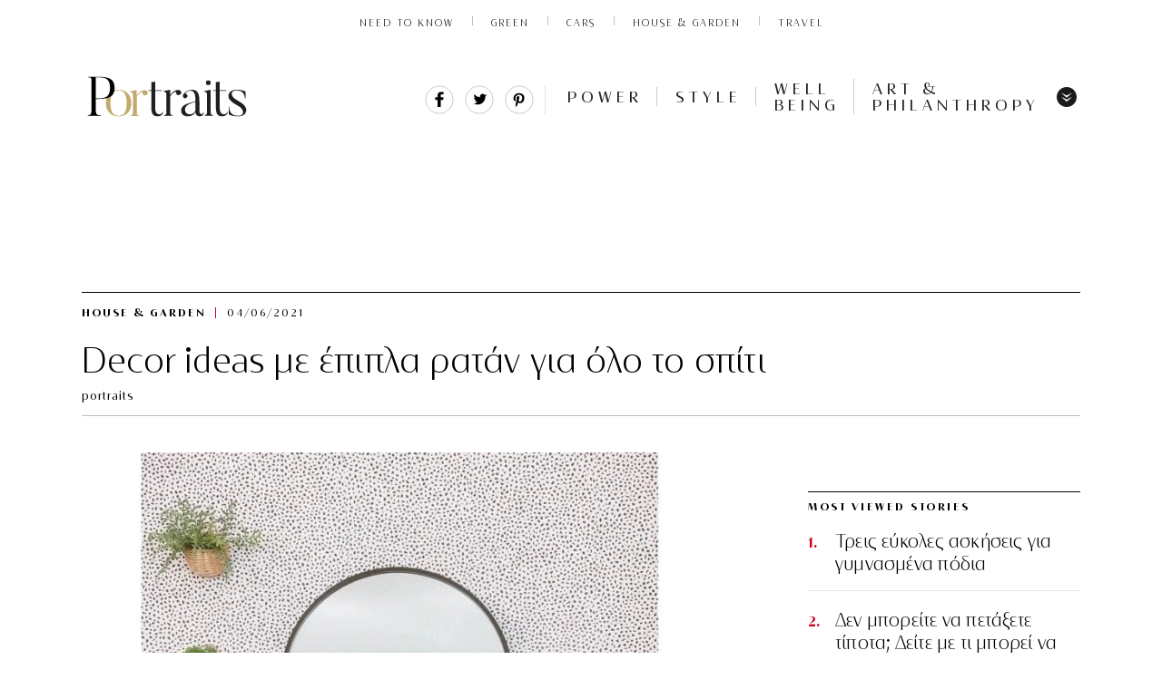

--- FILE ---
content_type: text/html; charset=UTF-8
request_url: https://www.portraits.gr/house-garden/decor-ideas-me-epipla-ratan-gia-olo-to-spiti
body_size: 31458
content:
<!DOCTYPE html>
<html prefix="og: http://ogp.me/ns#" lang="en_US">
<head>

<noscript><img src="https://certify.alexametrics.com/atrk.gif?account=abhjv1hNdI20fn" style="display:none" height="1" width="1" alt="" /></noscript>
<!-- End Alexa Certify Javascript -->  
<meta http-equiv="Content-Type" content="text/html; charset=UTF-8">
<!--<meta http-equiv="refresh" content="900">-->
<meta name="viewport" content="width=device-width, initial-scale=1, viewport-fit=cover,shrink-to-fit=no">
<link rel="preload" as="font" type="font/woff2" href="https://www.portraits.gr/wp-content/themes/cloudevo-si/assets/fonts/dehinted-subset-nobilis.woff2" crossorigin="anonymous">
<link rel="preload" as="font" type="font/woff2" href="https://www.portraits.gr/wp-content/themes/cloudevo-si/assets/fonts/dehinted-subset-nobilis_bold.woff2" crossorigin="anonymous">
<link rel="preload" as="font" type="font/woff2" href="https://www.portraits.gr/wp-content/themes/cloudevo-si/assets/fonts/dehinted-subset-nobilis_light.woff2" crossorigin="anonymous">
<link rel="preload" as="font" type="font/woff2" href="https://www.portraits.gr/wp-content/themes/cloudevo-si/assets/fonts/dehinted-subset-nobilis_light_italic.woff2" crossorigin="anonymous">
  <link rel="stylesheet" href="/wp-content/themes/cloudevo-si/css/fonts.css?v=2">
 <link rel="apple-touch-icon" sizes="57x57" href="/apple-icon-57x57.png">
<link rel="apple-touch-icon" sizes="60x60" href="/apple-icon-60x60.png">
<link rel="apple-touch-icon" sizes="72x72" href="/apple-icon-72x72.png">
<link rel="apple-touch-icon" sizes="76x76" href="/apple-icon-76x76.png">
<link rel="apple-touch-icon" sizes="114x114" href="/apple-icon-114x114.png">
<link rel="apple-touch-icon" sizes="120x120" href="/apple-icon-120x120.png">
<link rel="apple-touch-icon" sizes="144x144" href="/apple-icon-144x144.png">
<link rel="apple-touch-icon" sizes="152x152" href="/apple-icon-152x152.png">
<link rel="apple-touch-icon" sizes="180x180" href="/apple-icon-180x180.png">
<link rel="icon" type="image/png" sizes="192x192"  href="/android-icon-192x192.png">
<link rel="icon" type="image/png" sizes="32x32" href="/favicon-32x32.png">
<link rel="icon" type="image/png" sizes="96x96" href="/favicon-96x96.png">
<link rel="icon" type="image/png" sizes="16x16" href="/favicon-16x16.png">
<link rel="manifest" href="/manifest.json">
<meta name="msapplication-TileColor" content="#ffffff">
<meta name="msapplication-TileImage" content="/ms-icon-144x144.png">
<meta name="theme-color" content="#ffffff">

  <link rel="stylesheet" href="/wp-content/themes/cloudevo-si/css/single.minified.css?v=2">
  

<!--<meta http-equiv="refresh" content="180">-->
  <style>
    img{
      height:auto;
    }
   #onesignal-bell-container.onesignal-reset.onesignal-bell-container-bottom-right {
    bottom: 20px!important;
    right: 0;
}
  .billboard{
    display: block;
    position: fixed;
    width: 100%;
    z-index: 10000;
    background-color: #fff;
  }
  .billboard:after {
   bottom: 0;
   box-shadow: inset 0 -11px 7px -10px rgba(0, 0, 0, .14);
   content: '';
   height: 10px;
   left: -50vw;
   position: absolute;
   width: 150vw;
   z-index: 100;
  }
  .hideMe {
   -moz-animation: cssAnimation 0s ease-in 1s forwards;
   /* Firefox */
   -webkit-animation: cssAnimation 0s ease-in 1s forwards;
   /* Safari and Chrome */
   -o-animation: cssAnimation 0s ease-in 1s forwards;
   /* Opera */
   animation: cssAnimation 0s ease-in 1s forwards;
   -webkit-animation-fill-mode: forwards;
   animation-fill-mode: forwards;
  }
  @keyframes cssAnimation {
  to {
    width:0;
    height:0;
    overflow:hidden;
  }
  }
@-webkit-keyframes cssAnimation {
  to {
    width:0;
    height:0;
    visibility:hidden;
  }
}
.sticky.loaded .ad-wrapper{
  min-height: 500px;
  max-height: 600px;
  display: inline-block;
  background-color: #f2f2f2;
}
.sticky.loaded.single{
   height: 100%;
}
.sticky.loaded.single .ad-wrapper{
   height: 100%;
  min-height: 800px;
  max-height: unset;
  background-color: transparent;
}
.sticky div[id*='div-gpt']{
  position: sticky;
  position: -webkit-sticky;
  top: 0px;
}

/*quantcast*/
 .qc-cmp-button {
          background-color: #FFFFFF !important;
          border-color: #FFFFFF !important;
        }
        .qc-cmp-button:hover {
          background-color: transparent !important;
          border-color: #FFFFFF !important;
        }
        .qc-cmp-alt-action,
        .qc-cmp-link {
          color: #FFFFFF !important;
        }
        .qc-cmp-button.qc-cmp-secondary-button:hover
         {
          border-color: transparent !important;
          background-color: #FFFFFF !important;
        }
        .qc-cmp-button {
          color: #000000 !important;
        }
        .qc-cmp-button.qc-cmp-secondary-button {
          color: #000000 !important;
        }
        .qc-cmp-button.qc-cmp-button.qc-cmp-secondary-button:hover {
          color:#000000 !important;
        }
        .qc-cmp-button.qc-cmp-secondary-button {
          border-color: #eee !important;
          background-color: #eee !important;
        }
        .qc-cmp-toggle-off {
         background-color: #c8c8c8!important;
         }
        .qc-cmp-ui,
        .qc-cmp-ui .qc-cmp-main-messaging,
        .qc-cmp-ui .qc-cmp-messaging,
        .qc-cmp-ui .qc-cmp-beta-messaging,
        .qc-cmp-ui .qc-cmp-title,
        .qc-cmp-ui .qc-cmp-sub-title,
        .qc-cmp-ui .qc-cmp-purpose-info,
        .qc-cmp-ui .qc-cmp-table,
        .qc-cmp-ui .qc-cmp-table-header,
        .qc-cmp-ui .qc-cmp-vendor-list,
        .qc-cmp-ui .qc-cmp-vendor-list-title {
            color: #FFFFFF !important;
        }
        .qc-cmp-ui a,
        .qc-cmp-ui .qc-cmp-alt-action,
        .qc-cmp-toggle-status  {
          color: #000000 !important;
        }
            .qc-cmp-ui {
                background-color: #c3ab6b !important;
            }
            .qc-cmp-publisher-purposes-table .qc-cmp-table-header {
              background-color: #c3ab6b !important;
            }
            .qc-cmp-publisher-purposes-table .qc-cmp-table-row {
              background-color: #c3ab6b !important;
            }
            .qc-cmp-vendor-list .qc-cmp-vendor-row {
              background-color: #c3ab6b !important;
            }
            .qc-cmp-vendor-list .qc-cmp-vendor-row-header {
                background-color: #c3ab6b !important;
              }
        .qc-cmp-small-toggle.qc-cmp-toggle-on,
        .qc-cmp-toggle.qc-cmp-toggle-on {
            background-color: #000000 !important;
            border-color: #000000 !important;
        }
  </style>

<!-- IMPORTANT: Respect the order of the scripts below -->
<script>
  /*! js-cookie v3.0.0-rc.0 | MIT //cdn.orangeclickmedia.com/tech/libs/js.cookie.min.js*/
!function(e,t){"object"==typeof exports&&"undefined"!=typeof module?module.exports=t():"function"==typeof define&&define.amd?define(t):(e=e||self,function(){var r=e.Cookies,n=e.Cookies=t();n.noConflict=function(){return e.Cookies=r,n}}())}(this,function(){"use strict";function e(e){for(var t=1;t<arguments.length;t++){var r=arguments[t];for(var n in r)e[n]=r[n]}return e}var t={read:function(e){return e.replace(/%3B/g,";")},write:function(e){return e.replace(/;/g,"%3B")}};return function r(n,i){function o(r,o,u){if("undefined"!=typeof document){"number"==typeof(u=e({},i,u)).expires&&(u.expires=new Date(Date.now()+864e5*u.expires)),u.expires&&(u.expires=u.expires.toUTCString()),r=t.write(r).replace(/=/g,"%3D"),o=n.write(String(o),r);var c="";for(var f in u)u[f]&&(c+="; "+f,!0!==u[f]&&(c+="="+u[f].split(";")[0]));return document.cookie=r+"="+o+c}}return Object.create({set:o,get:function(e){if("undefined"!=typeof document&&(!arguments.length||e)){for(var r=document.cookie?document.cookie.split("; "):[],i={},o=0;o<r.length;o++){var u=r[o].split("="),c=u.slice(1).join("="),f=t.read(u[0]).replace(/%3D/g,"=");if(i[f]=n.read(c,f),e===f)break}return e?i[e]:i}},remove:function(t,r){o(t,"",e({},r,{expires:-1}))},withAttributes:function(t){return r(this.converter,e({},this.attributes,t))},withConverter:function(t){return r(e({},this.converter,t),this.attributes)}},{attributes:{value:Object.freeze(i)},converter:{value:Object.freeze(n)}})}(t,{path:"/"})});
  </script>
<script>  
var reconsent = window.localStorage.getItem('reconsent');
if (!reconsent) {
  Cookies.remove('euconsent-v2', { path: '/', domain: '.www.portraits.gr' });
  Cookies.remove('euconsent', { path: '/', domain: '.www.portraits.gr' });
  window.localStorage.clear();
  window.localStorage.setItem('reconsent', 'enforced');
}
</script>



<!-- Google Tag Manager (noscript) -->
<noscript><iframe src="https://www.googletagmanager.com/ns.html?id=GTM-MRRQFVR"
height="0" width="0" style="display:none;visibility:hidden"></iframe></noscript>
<!-- End Google Tag Manager (noscript) -->

	<!-- This site is optimized with the Yoast SEO plugin v14.5 - https://yoast.com/wordpress/plugins/seo/ -->
	<title>Decor ideas με έπιπλα ρατάν για όλο το σπίτι | Portraits</title>
	<meta name="description" content="Το φυσικό υλικό, είναι απόλυτα διαχρονικό και μία αγαπημένη τάση της χρονιάς" />
	<meta name="robots" content="index, follow" />
	<meta name="googlebot" content="index, follow, max-snippet:-1, max-image-preview:large, max-video-preview:-1" />
	<meta name="bingbot" content="index, follow, max-snippet:-1, max-image-preview:large, max-video-preview:-1" />
	<link rel="canonical" href="https://www.portraits.gr/house-garden/decor-ideas-me-epipla-ratan-gia-olo-to-spiti" />
	<meta property="og:locale" content="en_US" />
	<meta property="og:type" content="article" />
	<meta property="og:title" content="Decor ideas με έπιπλα ρατάν για όλο το σπίτι | Portraits" />
	<meta property="og:url" content="https://www.portraits.gr/house-garden/decor-ideas-me-epipla-ratan-gia-olo-to-spiti" />
	<meta property="og:site_name" content="Portraits" />
	<meta property="article:publisher" content="https://www.facebook.com/portraitsgr/" />
	<meta property="article:published_time" content="2021-06-04T12:00:40+00:00" />
	<meta property="article:modified_time" content="2021-06-04T06:24:30+00:00" />
	<meta property="og:image" content="https://www.portraits.gr/wp-content/uploads/2020/05/200522190514_97945698_860083251149361_8575078627414548538_n-1-600x314.jpg" />
	<meta property="og:image:width" content="600" />
	<meta property="og:image:height" content="314" />
	<meta name="twitter:card" content="summary_large_image" />
	<meta name="twitter:creator" content="@portraitsgr" />
	<meta name="twitter:site" content="@portraitsgr" />
	<script type="application/ld+json" class="yoast-schema-graph">{"@context":"https://schema.org","@graph":[{"@type":"Organization","@id":"https://www.portraits.gr/#organization","name":"Portraits.gr","url":"https://www.portraits.gr/","sameAs":["https://www.facebook.com/portraitsgr/","https://www.instagram.com/portraits.gr/","https://twitter.com/portraitsgr"],"logo":{"@type":"ImageObject","@id":"https://www.portraits.gr/#logo","inLanguage":"en-US","url":"https://www.portraits.gr/wp-content/uploads/2020/06/200612114720_portraits01.jpg","width":272,"height":94,"caption":"Portraits.gr"},"image":{"@id":"https://www.portraits.gr/#logo"}},{"@type":"WebSite","@id":"https://www.portraits.gr/#website","url":"https://www.portraits.gr/","name":"Portraits","description":"\u03a4\u03bf \u03c0\u03c1\u03ce\u03c4\u03bf business site \u03b1\u03c6\u03b9\u03b5\u03c1\u03c9\u03bc\u03ad\u03bd\u03bf \u03c3\u03c4\u03b7 \u03b3\u03c5\u03bd\u03b1\u03af\u03ba\u03b1. \u039c\u03ad\u03c3\u03b1 \u03b1\u03c0\u03cc \u03c3\u03c5\u03bd\u03b5\u03bd\u03c4\u03b5\u03cd\u03be\u03b5\u03b9\u03c2, success stories \u03ba\u03b1\u03b9 \u03bc\u03cc\u03b4\u03b1, \u03c4\u03b5\u03c7\u03bd\u03bf\u03bb\u03bf\u03b3\u03af\u03b1, well being. \u0388\u03bd\u03b1 site \u03c0\u03bf\u03c5 \u03b1\u03bd\u03b1\u03b4\u03b5\u03b9\u03ba\u03bd\u03cd\u03b5\u03b9 \u03ba\u03b1\u03b8\u03b7\u03bc\u03b5\u03c1\u03b9\u03bd\u03ac \u03c4\u03b7 \u03b3\u03c5\u03bd\u03b1\u03af\u03ba\u03b1 \u03c0\u03c1\u03cc\u03c4\u03c5\u03c0\u03bf.","publisher":{"@id":"https://www.portraits.gr/#organization"},"potentialAction":[{"@type":"SearchAction","target":"https://www.portraits.gr/?s={search_term_string}","query-input":"required name=search_term_string"}],"inLanguage":"en-US"},{"@type":"ImageObject","@id":"https://www.portraits.gr/house-garden/decor-ideas-me-epipla-ratan-gia-olo-to-spiti#primaryimage","inLanguage":"en-US","url":"https://www.portraits.gr/wp-content/uploads/2020/05/200522190514_97945698_860083251149361_8575078627414548538_n-1.jpg","width":800,"height":800,"caption":"\u03c0\u03b7\u03b3\u03ae: instagram @rachelmrundy"},{"@type":"WebPage","@id":"https://www.portraits.gr/house-garden/decor-ideas-me-epipla-ratan-gia-olo-to-spiti#webpage","url":"https://www.portraits.gr/house-garden/decor-ideas-me-epipla-ratan-gia-olo-to-spiti","name":"Decor ideas \u03bc\u03b5 \u03ad\u03c0\u03b9\u03c0\u03bb\u03b1 \u03c1\u03b1\u03c4\u03ac\u03bd \u03b3\u03b9\u03b1 \u03cc\u03bb\u03bf \u03c4\u03bf \u03c3\u03c0\u03af\u03c4\u03b9 | Portraits","isPartOf":{"@id":"https://www.portraits.gr/#website"},"primaryImageOfPage":{"@id":"https://www.portraits.gr/house-garden/decor-ideas-me-epipla-ratan-gia-olo-to-spiti#primaryimage"},"datePublished":"2021-06-04T12:00:40+00:00","dateModified":"2021-06-04T06:24:30+00:00","description":"\u03a4\u03bf \u03c6\u03c5\u03c3\u03b9\u03ba\u03cc \u03c5\u03bb\u03b9\u03ba\u03cc, \u03b5\u03af\u03bd\u03b1\u03b9 \u03b1\u03c0\u03cc\u03bb\u03c5\u03c4\u03b1 \u03b4\u03b9\u03b1\u03c7\u03c1\u03bf\u03bd\u03b9\u03ba\u03cc \u03ba\u03b1\u03b9 \u03bc\u03af\u03b1 \u03b1\u03b3\u03b1\u03c0\u03b7\u03bc\u03ad\u03bd\u03b7 \u03c4\u03ac\u03c3\u03b7 \u03c4\u03b7\u03c2 \u03c7\u03c1\u03bf\u03bd\u03b9\u03ac\u03c2","inLanguage":"en-US","potentialAction":[{"@type":"ReadAction","target":["https://www.portraits.gr/house-garden/decor-ideas-me-epipla-ratan-gia-olo-to-spiti"]}]},{"@type":"Article","@id":"https://www.portraits.gr/house-garden/decor-ideas-me-epipla-ratan-gia-olo-to-spiti#article","isPartOf":{"@id":"https://www.portraits.gr/house-garden/decor-ideas-me-epipla-ratan-gia-olo-to-spiti#webpage"},"author":{"@id":"https://www.portraits.gr/#/schema/person/b0b05aeb355402a69a3053ff04a1beab"},"headline":"Decor ideas \u03bc\u03b5 \u03ad\u03c0\u03b9\u03c0\u03bb\u03b1 \u03c1\u03b1\u03c4\u03ac\u03bd \u03b3\u03b9\u03b1 \u03cc\u03bb\u03bf \u03c4\u03bf \u03c3\u03c0\u03af\u03c4\u03b9","datePublished":"2021-06-04T12:00:40+00:00","dateModified":"2021-06-04T06:24:30+00:00","commentCount":0,"mainEntityOfPage":{"@id":"https://www.portraits.gr/house-garden/decor-ideas-me-epipla-ratan-gia-olo-to-spiti#webpage"},"publisher":{"@id":"https://www.portraits.gr/#organization"},"image":{"@id":"https://www.portraits.gr/house-garden/decor-ideas-me-epipla-ratan-gia-olo-to-spiti#primaryimage"},"keywords":"\u03b4\u03b9\u03b1\u03ba\u03bf\u03c3\u03bc\u03b7\u03c3\u03b7 \u03c3\u03c0\u03b9\u03c4\u03b9,\u03c1\u03b1\u03c4\u03ac\u03bd,\u03c6\u03c5\u03c3\u03b9\u03ba\u03cc \u03c5\u03bb\u03b9\u03ba\u03cc","articleSection":"HOUSE &amp; GARDEN","inLanguage":"en-US","potentialAction":[{"@type":"CommentAction","name":"Comment","target":["https://www.portraits.gr/house-garden/decor-ideas-me-epipla-ratan-gia-olo-to-spiti#respond"]}]},{"@type":["Person"],"@id":"https://www.portraits.gr/#/schema/person/b0b05aeb355402a69a3053ff04a1beab","name":"portraits","image":{"@type":"ImageObject","@id":"https://www.portraits.gr/#personlogo","inLanguage":"en-US","url":"https://secure.gravatar.com/avatar/ae30465c2ada8fa68ec212166f36a7f7?s=96&d=mm&r=g","caption":"portraits"}}]}</script>
	<!-- / Yoast SEO plugin. -->


<link rel='dns-prefetch' href='//fonts.googleapis.com' />
<link rel='dns-prefetch' href='//s.w.org' />
<link rel="alternate" type="application/rss+xml" title="Portraits &raquo; Decor ideas με έπιπλα ρατάν για όλο το σπίτι Comments Feed" href="https://www.portraits.gr/house-garden/decor-ideas-me-epipla-ratan-gia-olo-to-spiti/feed" />
<link rel='stylesheet' id='font-awesome-css'  href='https://www.portraits.gr/wp-content/plugins/smart-post-show-pro/public/assets/css/font-awesome.min.css?ver=2.1.5' type='text/css' media='all' />
<link rel='stylesheet' id='pcp_swiper-css'  href='https://www.portraits.gr/wp-content/plugins/smart-post-show-pro/public/assets/css/swiper-bundle.css?ver=2.1.5' type='text/css' media='all' />
<link rel='stylesheet' id='pcp-bxslider-css'  href='https://www.portraits.gr/wp-content/plugins/smart-post-show-pro/public/assets/css/jquery.bxslider.css?ver=2.1.5' type='text/css' media='all' />
<link rel='stylesheet' id='pcp-popup-css'  href='https://www.portraits.gr/wp-content/plugins/smart-post-show-pro/public/assets/css/magnific-popup.css?ver=2.1.5' type='text/css' media='all' />
<link rel='stylesheet' id='pcp-style-css'  href='https://www.portraits.gr/wp-content/plugins/smart-post-show-pro/public/assets/css/style.css?ver=2.1.5' type='text/css' media='all' />
<style id='pcp-style-inline-css' type='text/css'>
#pcp_wrapper-44498 .sp-pcp-row{ margin-right: -10px;margin-left: -10px;}#pcp_wrapper-44498 .sp-pcp-row [class*='sp-pcp-col-']{padding-right: 10px;padding-left: 10px;padding-bottom: 20px;}.pcp-wrapper-44498 .sp-pcp-title a,.pcp-modal-44498 .sp-pcp-title, .pcp-wrapper-44498 .pcp-collapse-header a{text-align: left;text-transform: none;font-size: 20px;line-height: 24px;letter-spacing: 0px;color: #111;display: inherit;}.pcp-wrapper-44498 .sp-pcp-title, .pcp-modal-44498 .sp-pcp-title {margin: 0px 0px 9px 0px;}.pcp-wrapper-44498 .pcp-collapse-header a{display: inline-block;}.pcp-modal-44498 .sp-pcp-title{text-align: left;color: #ffffff}.pcp-wrapper-44498 .sp-pcp-title a:hover,.pcp-wrapper-44498 .pcp-collapse-header:hover a{color: #c1a774;}.pcp-modal-44498 .sp-pcp-post-content{color: #ffffff;}#pcp_wrapper-44498 .sp-pcp-post  {border: 0px solid #e2e2e2;}#pcp_wrapper-44498 .sp-pcp-post  {border-radius: 0;}#pcp_wrapper-44498 .sp-pcp-post{background-color: transparent;}#pcp_wrapper-44498 .sp-pcp-post  {padding: 0 0 0 0;}#pcp_wrapper-44498 .sp-pcp-post-details  {padding: 0 0 0 0;}#pcp_wrapper-44498 .sp-pcp-post .pcp-post-thumb-wrapper{border-radius: 0px;margin: 0px 0px 11px 0px;}.pcp-modal-44498 .sp-pcp-post .sp-pcp-post-thumb-area {margin: 0px 0px 11px 0px;}#pcp_wrapper-44498 .sp-overlay.sp-pcp-post .pcp-post-thumb-wrapper,#pcp_wrapper-44498 .left-thumb.sp-pcp-post .pcp-post-thumb-wrapper,#pcp_wrapper-44498 .right-thumb.sp-pcp-post .pcp-post-thumb-wrapper,#pcp_wrapper-44498 .sp-pcp-content-box.sp-pcp-post .pcp-post-thumb-wrapper{margin: 0;}#pcp_wrapper-44498 .pcp-post-thumb-wrapper{border: 0px solid #dddddd;}.pcp-wrapper-44498 .sp_pcp_cf_list,.pcp-popup-44498 .sp_pcp_cf_list{text-align: left;text-transform: none;font-size: 14px;line-height: 18px;letter-spacing: 0px;color: #888;margin: 0px 0px 15px 0px;}.pcp-popup-44498 .sp_pcp_cf_list{color: #ffffff;}.pcp-wrapper-44498 .sp-pcp-post-meta li,.pcp-wrapper-44498 .sp-pcp-post-meta ul,.pcp-wrapper-44498 .sp-pcp-post-meta li a,.pcp-popup-44498 .sp-pcp-post-meta ul,.pcp-popup-44498 .sp-pcp-post-meta li,.pcp-popup-44498 .sp-pcp-post-meta li a{text-transform: none;font-size: 14px;line-height: 16px;letter-spacing: 0px;color: #888;}.pcp-popup-44498 .sp-pcp-post-meta ul,.pcp-popup-44498 .sp-pcp-post-meta li,.pcp-popup-44498 .sp-pcp-post-meta li a {color: #ffffff;}.pcp-modal-44498 .sp-pcp-post-meta,.pcp-wrapper-44498 .sp-pcp-post-meta{margin: 0px 0px 9px 0px;text-align: left;}.pcp-wrapper-44498 .sp-pcp-post-meta li a:hover,.pcp-popup-44498 .sp-pcp-post-meta li a:hover{color: #c1a774;}.pcp-modal-44498.pcp-modal{background: #333333;max-width: 1050px;max-height: 700px;}.pcp-popup-44498.mfp-bg {background: rgba(66,66,66,0.8);}.pcp-modal-44498.pcp-modal button.mfp-close{color: #ffffff;}.pcp-modal-44498.pcp-modal button.mfp-close:hover{color: #ffffff;}.pcp-popup-44498 .pcp-popup-button-prev,.pcp-popup-44498 .pcp-popup-button-next {color: #aaa;background: rgba(0,0,0,0.5);}.pcp-popup-44498 .pcp-popup-button-prev:hover,.pcp-popup-44498 .pcp-popup-button-next:hover{color: #fff;background: #e1624b;}#pcp_wrapper-44498  .sp-pcp-post .sp-pcp-social-share{text-align: left;}.pcp-popup-44498  .sp-pcp-post .sp-pcp-social-share{text-align: left;}#pcp_wrapper-44498 .sp-pcp-post .sp-pcp-social-share,.pcp-popup-44498 .sp-pcp-post .sp-pcp-social-share{margin: 0px 0px 0px 0px;}.pcp-popup-44498 .sp-pcp-post .sp-pcp-social-share a.icon_only .fa,#pcp_wrapper-44498 .sp-pcp-post .sp-pcp-social-share a.icon_only .fa{background: transparent;border: none;}#pcp_wrapper-44498 .pcp-readmore-link{text-transform: uppercase; font-size: 12px; line-height: 18px; letter-spacing: 0px; }#pcp_wrapper-44498 .sp-pcp-readmore{ text-align: left; }#pcp_wrapper-44498 .pcp-readmore-link{ background: transparent; color: #111; border-color: #888; border-radius: 0px; } #pcp_wrapper-44498 .pcp-readmore-link:hover { background: #e1624b; color: #fff; border-color: #e1624b; }#pcp_wrapper-44498 .pcp-post-pagination .page-numbers.current, #pcp_wrapper-44498 .pcp-post-pagination a.active , #pcp_wrapper-44498 .pcp-post-pagination a:hover{ color: #ffffff; background: #e1624b; border-color: #e1624b; }#pcp_wrapper-44498 .pcp-post-pagination,#pcp_wrapper-44498 .pcp-load-more{ text-align: left; }#pcp_wrapper-44498 .pcp-post-pagination .page-numbers, .pcp-post-pagination a{ background: #ffffff; color:#5e5e5e; border-color: #bbbbbb; }#pcp_wrapper-44498 .pcp-load-more button{ background: #ffffff; color: #5e5e5e; }#pcp_wrapper-44498 .pcp-load-more button{ background: #e1624b; color: #ffffff; }#pcp_wrapper-44498 .pcp-author-filter.pcp-bar.fl_button input~div,#pcp_wrapper-44498 .pcp-filter-bar .pcp-filter-by.pcp-bar.fl_button input~div, .pcp-order-by.pcp-bar.fl-btn input~div,#pcp_wrapper-44498 .pcp-order.pcp-bar.fl-btn input~div { background: #ffffff; color:#5e5e5e; border-color: #bbbbbb; }#pcp_wrapper-44498 .pcp-author-filter.pcp-bar.fl_button input:checked~div,#pcp_wrapper-44498 .pcp-filter-bar .pcp-filter-by.pcp-bar.fl_button input:checked~div, .pcp-order-by.pcp-bar.fl-btn input:checked~div,#pcp_wrapper-44498 .pcp-order.pcp-bar.fl-btn input:checked~div{ color: #ffffff; background: #e1624b; border-color: #e1624b; }#pcp_wrapper-44498 .pcp-shuffle-filter .taxonomy-group{ margin: 0px 0px 30px 0px; } #pcp_wrapper-44498 .pcp-shuffle-filter .pcp-button{ background: transparent; color: #444444; margin: 0px 8px 8px 0px; border: 2px solid #bbbbbb; } #pcp_wrapper-44498 .pcp-shuffle-filter .pcp-button:hover, #pcp_wrapper-44498 .pcp-shuffle-filter .pcp-button.is-active { background: #e1624b; color: #ffffff; border: 2px solid #e1624b; } @media (max-width: 768px) {.pcp-wrapper-44498 .sp-pcp-title a{ font-size: 18px; line-height: 22px; }#pcp_wrapper-44498 .pcp-readmore-link{ font-size: 12px; line-height: 18px; }.pcp-wrapper-44498 .sp-pcp-post-meta li, .pcp-wrapper-44498 .sp-pcp-post-meta li a { font-size: 14px; line-height: 16px; } .pcp-wrapper-44498 .sp_pcp_cf_list{ font-size: 14px; line-height: 18px; } }@media (max-width: 420px) {.pcp-wrapper-44498 .sp-pcp-title a{ font-size: 16px; line-height: 20px; }#pcp_wrapper-44498 .pcp-readmore-link{ font-size: 10px; line-height: 16px; }.pcp-wrapper-44498 .sp-pcp-post-meta li, .pcp-wrapper-44498 .sp-pcp-post-meta li a{ font-size: 12px; line-height: 16px; } .pcp-wrapper-44498 .sp_pcp_cf_list{ font-size: 12px; line-height: 16px; } }
</style>
<link crossorigin="anonymous" rel='stylesheet' id='pcp-google-fonts-css'  href='//fonts.googleapis.com/css?family&#038;ver=2.1.5' type='text/css' media='' />
<link rel='stylesheet' id='easy-social-share-buttons-subscribe-css'  href='https://www.portraits.gr/wp-content/plugins/easy-social-share-buttons3/assets/css/essb-subscribe.min.css?ver=7.9' type='text/css' media='all' />
<link rel='stylesheet' id='easy-social-share-buttons-css'  href='https://www.portraits.gr/wp-content/plugins/easy-social-share-buttons3/assets/css/easy-social-share-buttons.min.css?ver=7.9' type='text/css' media='all' />
<link rel='stylesheet' id='bsf-Defaults-css'  href='https://www.portraits.gr/wp-content/uploads/smile_fonts/Defaults/Defaults.css?ver=3.19.8' type='text/css' media='all' />
<script type='text/javascript' src='https://www.portraits.gr/wp-includes/js/jquery/jquery.js?ver=1.12.4-wp'></script>
<script type='text/javascript' src='https://www.portraits.gr/wp-includes/js/jquery/jquery-migrate.min.js?ver=1.4.1'></script>
<link rel='https://api.w.org/' href='https://www.portraits.gr/wp-json/' />
<link rel="EditURI" type="application/rsd+xml" title="RSD" href="https://www.portraits.gr/xmlrpc.php?rsd" />
<link rel="wlwmanifest" type="application/wlwmanifest+xml" href="https://www.portraits.gr/wp-includes/wlwmanifest.xml" /> 
<meta name="generator" content="WordPress 5.3.17" />
<link rel='shortlink' href='https://www.portraits.gr/?p=59221' />
<link rel="alternate" type="application/json+oembed" href="https://www.portraits.gr/wp-json/oembed/1.0/embed?url=https%3A%2F%2Fwww.portraits.gr%2Fhouse-garden%2Fdecor-ideas-me-epipla-ratan-gia-olo-to-spiti" />
<link rel="alternate" type="text/xml+oembed" href="https://www.portraits.gr/wp-json/oembed/1.0/embed?url=https%3A%2F%2Fwww.portraits.gr%2Fhouse-garden%2Fdecor-ideas-me-epipla-ratan-gia-olo-to-spiti&#038;format=xml" />
<meta name="generator" content="Powered by WPBakery Page Builder - drag and drop page builder for WordPress."/>
<link rel="amphtml" href="https://www.portraits.gr/house-garden/decor-ideas-me-epipla-ratan-gia-olo-to-spiti/amp">		<style type="text/css" id="wp-custom-css">
			#pcp_wrapper-44498 .pcp-section-title {
    text-align: left;
    text-transform: none;
    font-size: 24px;
    line-height: 28px;
    letter-spacing: 0px;
    color: #444;
    margin: 0 0 30px 0;
    display: none;
}

.wpb_image_grid .wpb_image_grid_ul .isotope-item {
    list-style: none;
    margin: 0 12px 12px 0;
    max-width: 100%;
    float: left;
}

.clay-paragraph, .wpb_wrapper {
    color: #000;
    font: 18px/1.5 miller-text, Georgia, serif;
    margin: 0 0 20px;
    position: relative;
		text-align:justify;

}


.essb-customizer-toggle {
   
    display: none;
}


		</style>
		<noscript><style> .wpb_animate_when_almost_visible { opacity: 1; }</style></noscript></head>    <body class="layout us" page='article'>
      <div class="billboard">
          <aside class="ad div-gpt-ad-6582746-1"><div class='ad-wrapper'><div id='div-gpt-ad-6582746-1'></div></div></aside>
      </div>
       
    <section class="top" data-editable="top" data-track-zone="top">

      <nav data-uri="/_components/global-nav/instances/social-off@published" class="global-nav" >
      <div class="global-nav-inner" style="justify-content: center;">



        <ul class="global-nav-site-list">
          <li class="vertical-item"><a class="vertical-link global-nav-track" href="/category/need-to-know">NEED TO KNOW</a></li>
          <li class="vertical-item"><a class="vertical-link global-nav-track" href="/category/green">Green</a></li>
          <li class="vertical-item"><a class="vertical-link" href="/category/cars">Cars</a></li>
          <li class="vertical-item"><a class="vertical-link global-nav-track" href="/category/house-garden">House & Garden</a></li>
          <li class="vertical-item"><a class="vertical-link global-nav-track" href="/category/travel">Travel</a></li>
         <!-- <li class="vertical-item"><a class="vertical-link global-nav-track" href="/category/watches-jewelry">Watches & Jewelery</a></li>-->
      
        
       

</ul>



</div>
</nav>
   </section>

   <header class="page-header page-sticky-header" > 
    <div  class="article-nav">   
     <div class="article-nav-dynamic article-nav-top">
      <div class="article-nav-top-left">
        <a class="logo " href="/">

        <svg id="Layer_1" data-name="Layer 1" xmlns="http://www.w3.org/2000/svg" viewBox="0 0 514 270"><defs><style>.cls-1{fill:#231f20;}.cls-2{fill:none;}.cls-3{fill:#c3a96e;}</style></defs><path class="cls-1" d="M246,181.29a17.64,17.64,0,0,1-17,13.32c-11.49,0-18.82-5.33-18.82-25.48V118H201.9l-.34-1.83h8.66V91.71l11.49-1.5v26h19.65L241,118H221.71v50.62c0,15.15,5.16,19.65,12.82,19.65,4.83,0,8.83-3.66,10.16-7.66Z"/><path class="cls-1" d="M297.84,118.68a7.61,7.61,0,0,1-2.34,10.66A7.87,7.87,0,0,1,284.68,127a7.13,7.13,0,0,1-.83-5.5c.83-3.33-12.49,1.83-17.32,13.49v45.12c0,9.16.83,9.66,6.83,11.16v1.83h-25v-1.83c6.33-1.83,6.66-2.67,6.66-11.16v-51c0-5.66-1.33-8.16-8.32-9v-1.67l19.81-3.83v16.65c4.83-9.82,15.65-16.31,23.81-16.31A9.37,9.37,0,0,1,297.84,118.68Z"/><path class="cls-1" d="M365.86,182.78l1.66.67c-1,5-5.49,11.16-13.32,11.16,0,0-12.32.5-12.82-14.32-2.33,8.32-11.82,14.32-23.48,14.32,0,0-18.81,0-18.81-17.32,0-15.82,14.15-20.48,42.29-27.81v-9.32c0-17.15-8.16-27.31-22.31-21-7.16,3.33-8.33,6.83-7.33,7a7.26,7.26,0,0,1,4.5,2.5,7,7,0,0,1-1.17,9.83,6.56,6.56,0,0,1-9.49-1.17,7.1,7.1,0,0,1-1-7.16c1-2.33,4.17-7.49,13-12.32a34.62,34.62,0,0,1,15-3.17c16.31,0,20.81,13.49,20.81,33.31v30s-.17,10,7.16,10C360.53,188,364.69,188,365.86,182.78Zm-55.28-8.49c0,7.16,4.49,14.16,14.32,14.16,10.32,0,14.65-7.33,16.48-11.33v-25.8C320.57,156.31,310.58,163.47,310.58,174.29Z"/><path class="cls-1" d="M394,193.11H369.19v-1.83c6.32-1.83,6.66-2.67,6.66-11.16v-51c0-5.66-1.33-8-8.33-9v-1.67l19.65-3.83v65.44c0,9.16.83,9.66,6.83,11.16ZM372.85,93.54a7,7,0,0,1,7-7.16,7.08,7.08,0,1,1,0,14.15A6.93,6.93,0,0,1,372.85,93.54Z"/><path class="cls-1" d="M438.45,181.29a17.64,17.64,0,0,1-17,13.32c-11.49,0-18.82-5.33-18.82-25.48V118h-8.32l-.33-1.83h8.65V91.71l11.49-1.5v26h19.65l-.33,1.83H414.14v50.62c0,15.15,5.16,19.65,12.82,19.65,4.83,0,8.83-3.66,10.16-7.66Z"/><path class="cls-1" d="M469.28,194.61c-20.15,0-28.64-6.16-28.64-6.16V165h1.66c.67,13.32,4.17,27.81,27,27.81,20.48,0,16.15-19.15,3.49-27.48L456,155.15c-15.82-11-19.15-19.32-13.66-30.31,0,0,4.33-10.16,21.32-10.16,19.14,0,27.14,5.33,27.14,5.33v21.15h-1.67c-.67-11.66-5-24.64-25.47-24.64-18.15,0-17.65,17-3.17,26.14l16.82,10.49c15.15,9.32,19.81,22.48,12,33.63C489.26,186.78,483.93,194.61,469.28,194.61Z"/><path class="cls-2" d="M90.66,134c-1.61,5.31-2.52,12.07-2.52,20.62,0,30.13,11.32,38.13,24.48,38.13s24.31-8,24.31-38.13-11.16-38.13-24.31-38.13a21.68,21.68,0,0,0-13.36,4A24,24,0,0,1,90.66,134Z"/><path class="cls-3" d="M112.62,114.68a44.4,44.4,0,0,0-12.53,1.71,37.22,37.22,0,0,1-.83,4.13,21.68,21.68,0,0,1,13.36-4c13.15,0,24.31,8,24.31,38.13s-11.16,38.13-24.31,38.13-24.48-8-24.48-38.13c0-8.55.91-15.31,2.52-20.62A35,35,0,0,1,76.91,140a50.21,50.21,0,0,0-2.09,14.67c0,21.81,12.49,40,37.8,40,25.47,0,37.79-18.15,37.79-40C150.41,132.67,138.09,114.68,112.62,114.68Z"/><path class="cls-3" d="M198,119.43a9.37,9.37,0,0,0-7.5-3.67c-8.15,0-19,6.5-23.81,16.32V115.43l-19.81,3.83v1.67c7,.83,8.33,3.33,8.33,9v51c0,8.49-.34,9.32-6.67,11.15v1.83h25V192c-6-1.5-6.83-2-6.83-11.15V135.74c4.83-11.65,18.15-16.81,17.32-13.48a7.09,7.09,0,0,0,.83,5.49,7.88,7.88,0,0,0,10.83,2.33A7.61,7.61,0,0,0,198,119.43Z"/><path d="M99.26,120.52a37.22,37.22,0,0,0,.83-4.13,52.36,52.36,0,0,0,.5-7.36c0-30.48-21.48-33.64-54.61-33.64H21.83v1.67c9,0,10.16,1.83,10.16,14v79.43c0,18-2.33,20.31-11,20.31v1.83H59.46v-1.83c-12.15,0-15-.33-15-21V142.33H46c12,0,22.45-.41,30.93-2.35A35,35,0,0,0,90.66,134,24,24,0,0,0,99.26,120.52ZM79.83,132.88c-7.4,7.61-19.85,7.61-33.85,7.61h-1.5V77.06H46c21.14,0,41-.67,41,32,0,7.69-1.12,13.49-3.11,17.88A20.79,20.79,0,0,1,79.83,132.88Z"/></svg>

    </a>     </div>
     <div class="article-nav-top-right">

        <style>
          .vertical-divider.dimitrom,.art-nav-share-list.dimitrom{
            margin-top: 7px;
          }
          @media screen and (max-width:340px){
            .art-nav-share-list.dimitrom{
              display:none;
            }
          }
          @media screen and (max-width: 500px){
           .article-nav.deep-scroll .article-nav-top .logo {
             flex: 0 0 114px;
               }
            }
        </style>
         <ul class="art-nav-share-list dimitrom" >
                        <li class="art-nav-share-list-item">
                            <a target="_blank" href="https://www.facebook.com/sharer/sharer.php?u=https://www.portraits.gr/house-garden/decor-ideas-me-epipla-ratan-gia-olo-to-spiti" class="share-link facebook" title="Share on Facebook" aria-label="Share on Facebook">
                              <svg xmlns="http://www.w3.org/2000/svg" viewBox="0 0 40 40"><g fill="none" fill-rule="evenodd" transform="translate(1 1)"><circle cx="19" cy="19" r="19" fill="#FFF" stroke="#BDBDBD"></circle><g transform="translate(13 8)"><mask id="artnav-facebook-white-f" fill="#fff"><path d="M7.79 21v-9.58h3.54l.53-3.73H7.79V5.3c0-1.08.33-1.81 2.03-1.81H12V.15C11.62.1 10.33 0 8.83 0 5.7 0 3.55 1.74 3.55 4.93V7.7H0v3.73h3.55V21h4.24z"></path></mask><g mask="url(#artnav-facebook-white-f)"><g transform="translate(-1091 -768)"><path fill="#000" fill-rule="nonzero" d="M1086.31 763.83h20.62v30.33h-20.62z"></path></g></g></g></g></svg>
                               <span>Share</span>
                            </a>
                        </li>

                            <li class="art-nav-share-list-item">
                                <a target="_blank" href="https://twitter.com/intent/tweet?text=Decor ideas με έπιπλα ρατάν για όλο το σπίτι https://www.portraits.gr/house-garden/decor-ideas-me-epipla-ratan-gia-olo-to-spiti" class="share-link twitter" title="Share on Twitter" aria-label="Share on Twitter" data-handle="thecut">
                                    <svg xmlns="http://www.w3.org/2000/svg" viewBox="0 0 40 40"><g fill="none" fill-rule="evenodd" transform="translate(1 1)"><circle cx="19" cy="19" r="19" fill="#FFF" stroke="#BDBDBD"></circle><path fill="#000" fill-rule="nonzero" d="M29.04 12.74c-.66.29-1.38.49-2.13.58a3.7 3.7 0 0 0 1.63-2.05c-.71.43-1.5.73-2.35.9a3.7 3.7 0 0 0-6.3 3.38 10.5 10.5 0 0 1-7.63-3.87 3.69 3.69 0 0 0 1.14 4.94 3.71 3.71 0 0 1-1.68-.46v.04a3.7 3.7 0 0 0 2.97 3.63 3.64 3.64 0 0 1-1.67.07 3.7 3.7 0 0 0 3.46 2.57A7.44 7.44 0 0 1 11 24a10.46 10.46 0 0 0 5.68 1.66c6.8 0 10.53-5.64 10.53-10.53 0-.16 0-.32-.02-.48a7.54 7.54 0 0 0 1.85-1.91"></path></g></svg>
                                <span>Tweet</span>
                                  </a>
                            </li>

                            <li class="art-nav-share-list-item">
                                <a target="_blank" href="https://pinterest.com/pin/create/button/?url=https://www.portraits.gr/house-garden/decor-ideas-me-epipla-ratan-gia-olo-to-spiti - https://www.portraits.gr/?p=59221" class="share-link pinterest" data-pin-custom="true" title="Pin it on Pinterest" aria-label="Pin it on Pinterest" data-handle="thecut">
                                    <svg xmlns="http://www.w3.org/2000/svg" viewBox="0 0 40 40"><g fill="none" fill-rule="evenodd" transform="translate(1 1)"><circle cx="19" cy="19" r="19" fill="#FFF" stroke="#BDBDBD"></circle><path fill="#000" fill-rule="nonzero" d="M23.59 11.46c1.23.9 2.1 2.2 2.32 3.84.1.66.11 1.33.06 1.99a8.26 8.26 0 0 1-1.5 4.24 5.33 5.33 0 0 1-4.76 2.25c-.91-.07-1.42-.42-2-.82l-.36-.24c-.24 1.18-.5 2.33-.91 3.35a5.95 5.95 0 0 1-2 2.73l-.26.2-.05-.33c-.41-2.87.22-5.2.84-7.45.21-.78.42-1.56.58-2.32a3.63 3.63 0 0 1-.33-2.3c.08-.56.28-1.1.58-1.55.3-.45.7-.8 1.19-.93.37-.11.8-.1 1.25.08 1.51.59.98 2.22.46 3.84-.17.51-.34 1.02-.43 1.5-.2.96-.08 1.73 1.01 1.95.61.12 1.16 0 1.63-.27a3.99 3.99 0 0 0 1.52-1.92c.36-.86.55-1.85.56-2.8 0-1.27-.32-2.46-1.02-3.15a4.31 4.31 0 0 0-2.76-1.26 5.42 5.42 0 0 0-2.83.59 5.48 5.48 0 0 0-2.17 1.94c-.56.9-.83 1.97-.64 3.15.06.36.23.64.4.9.37.6.7 1.16.06 2.3l-.08.12-.15-.03a3.25 3.25 0 0 1-2.16-1.4 4.77 4.77 0 0 1-.64-2.53 7.06 7.06 0 0 1 6.54-7.07 10.5 10.5 0 0 1 1.12-.06c1.86 0 3.6.5 4.93 1.46z"></path></g></svg>
                                   <span>Pin It</span>
                                </a>
                            </li>
                    </ul>
                    <div class="vertical-divider dimitrom"></div>

    
      <div class="search srch-scroll-a" data-editable="search">
      </div>

      <div class="cut-header-article-nav">
        <nav class="nav">

                      <ul class="nav-categories">
        <li class="nav-category">
          <a class="nav-list-heading" href="/category/power" >Power</a>
        </li>
        <li class="nav-category">
          <a class="nav-list-heading" href="/category/style" >Style</a>
        </li>
        <li class="nav-category">
          <a class="nav-list-heading" href="/category/well-being" >Well Being</a>
        </li>
        <li class="nav-category">
          <a class="nav-list-heading" href="/category/art-philanthropy" >Art & Philanthropy</a>
        </li>
      </ul>

    
          </nav>
         <div class="menu" data-editable="navDropdown">
          <div class="nav-dropdown-button closed" data-editable="settings">
            <nav class="dropdown-body">
              <button class="nav-dropdown-button-trigger" aria-expanded="false" aria-controls="nav-dropdown-button-menu">
                <span class="hamburger ">
                  <span class="inactive">
                    <svg viewBox="0 0 30 30" xmlns="http://www.w3.org/2000/svg" role="presentation"><path d="M29.997 15c0 8.284-6.714 15-14.998 15-8.287 0-15-6.716-15-15C0 6.717 6.713 0 15 0c8.283 0 14.997 6.716 14.997 15zm-22.242.176l-.245.324 7.085 6.194h.81l7.08-6.194-.24-.324L15 18.86l-7.245-3.684zm0-6.07l-.245.322 7.085 6.193h.81l7.08-6.19-.24-.323L15 12.787l-7.246-3.68z" fill="#1B1A19" fill-rule="evenodd"/></svg>
                    <span class="button-label">Menu</span>
                  </span>
                  <span class="active">
                    <svg viewBox="0 0 30 30" xmlns="http://www.w3.org/2000/svg" role="presentation"><path d="M29.997 15c0 8.284-6.714 15-14.998 15-8.287 0-15-6.716-15-15C0 6.717 6.713 0 15 0c8.283 0 14.997 6.716 14.997 15zm-22.242.176l-.245.324 7.085 6.194h.81l7.08-6.194-.24-.324L15 18.86l-7.245-3.684zm0-6.07l-.245.322 7.085 6.193h.81l7.08-6.19-.24-.323L15 12.787l-7.246-3.68z" fill="#1B1A19" fill-rule="evenodd"/></svg>

                    <span class="button-label">Menu</span>
                  </span>
                </span>
                <span class="close-x">
                  <span class="inactive">
                    <svg width="16" height="14" viewBox="0 0 16 14" xmlns="http://www.w3.org/2000/svg" role="presentation"><g fill="#221F20" fill-rule="evenodd"><path d="M.336.244c0-.588 7.626 5.63 7.626 5.63S15.336-.6 15.336.245c0 .843-7.374 8.086-7.374 8.086S.336.83.336.244z"/><path d="M.336 13.95c0 .587 7.626-5.634 7.626-5.634s7.374 6.476 7.374 5.633c0-.844-7.374-8.09-7.374-8.09S.336 13.36.336 13.95z"/></g></svg>

                    <span class="button-label">Close</span>
                  </span>
                  <span class="active">
                    <svg width="16" height="14" viewBox="0 0 16 14" xmlns="http://www.w3.org/2000/svg" role="presentation"><g fill="#221F20" fill-rule="evenodd"><path d="M.336.244c0-.588 7.626 5.63 7.626 5.63S15.336-.6 15.336.245c0 .843-7.374 8.086-7.374 8.086S.336.83.336.244z"/><path d="M.336 13.95c0 .587 7.626-5.634 7.626-5.634s7.374 6.476 7.374 5.633c0-.844-7.374-8.09-7.374-8.09S.336 13.36.336 13.95z"/></g></svg>

                    <span class="button-label">Close</span>
                  </span>
                </span>
              </button>


              <div id="nav-dropdown-button-menu" class="dropdown-body-scroll">
                <div class="search-top">
                  <form class="dropdown-nav-search-form" name="search" method="get" action="/">
                    <input aria-label="Search" type="text" name="s" class="nav-search-input" placeholder="Search" />
                    <button class="nav-search-submit-button" type="submit">
                      <span class="visually-hidden">Search</span>
                      <svg role="presentation" xmlns="http://www.w3.org/2000/svg" viewBox="0 0 26 26"><path d="M18.06,15.69A9.36,9.36,0,0,0,3.74,3.74h0a9.37,9.37,0,0,0,12,14.32l6.43,6.44A1.68,1.68,0,0,0,23.3,25a1.71,1.71,0,0,0,1.19-.49,1.68,1.68,0,0,0,0-2.38ZM5.79,5.8a6.44,6.44,0,1,1-.06.06Z" fill='#111'/></svg>

                    </button>
                  </form>
                </div>

                <div class="primary-columns">
                  <div class="primary-column">
                    <ul class="primary-column-list">
                      <li class="primary-column-link">
                        <a href="/category/power">Power</a>
                      </li>
                      <li class="primary-column-link">
                        <a href="/category/power/sinentefxis">Συνεντεύξεις</a>
                      </li>
                      <li class="primary-column-link">
                        <a href="/category/power/success-stories">Success Stories</a>
                      </li>
                      <li class="primary-column-link">
                        <a href="/category/power/apopseis">Απόψεις</a>
                      </li>
                     
                    </ul>
                     <style>
              .nav-dropdown-button .primary-column-list.more-listl-single {
                margin-top: 10px;
                padding-top: 10px;
                border-top: 1px solid #ccc;
                margin-right: 26px;
                        }
         
            </style>
                     <ul class="primary-column-list more-listl-single ">
                      <li class="primary-column-link">
                        <a href="/category/green" >Green</a>
                      </li>
                      <li class="primary-column-link">
                        <a href="/category/green/climate-emergency">Climate Emergency</a>
                      </li>  
                       <li class="primary-column-link">
                        <a href="/category/green/sustainability">Sustainability</a>
                      </li>                     
                     
                    </ul>
                  </div>
                  <div class="primary-column" style=" ">
                    <ul class="primary-column-list">
                      <li class="primary-column-link">
                        <a href="/category/style">Style</a>
                      </li>
                      <li class="primary-column-link">
                         <a href="/category/style/beauty">Beauty</a>
                      </li>
                      <li class="primary-column-link">
                        <a href="/category/style/fashion">Fashion</a>
                      </li>
                      <!--<li class="primary-column-link">
                        <a href="/category/style/personal-luxury">Personal Luxuries</a>
                      </li>    -->                  
                    </ul>

                     <ul class="primary-column-list more-listl-single ">
                      <li class="primary-column-link">
                        <a href="/category/house-garden" >House & Garden</a>
                      </li>
                      <li class="primary-column-link">
                        <a href="/category/house-garden/greece-sotheby-international-realty">Greece Sotheby's International Realty</a>
                      </li>                      
                     
                    </ul>
                  </div>
                  <div class="primary-column" style=" flex: 20%;">
                    <ul class="primary-column-list">
                      <li class="primary-column-link">
                        <a href="/category/well-being">Well Being</a>
                      </li>
                      <li class="primary-column-link">
                        <a href="/category/well-being/ygeia">Υγεία</a>
                      </li>
                      <li class="primary-column-link">
                        <a href="/category/well-being/psixologia">Ψυχολογία</a>
                      </li>
                      <li class="primary-column-link">
                        <a href="/category/well-being/diatrofi">Διατροφή</a>
                      </li>                      
                    </ul>
                  </div>
                  <div class="primary-column" style=" flex: 34%;">
                    <ul class="primary-column-list">
                      <li class="primary-column-link">
                        <a href="/category/art-philanthropy">Art & Philanthropy</a>
                      </li>                      
                    </ul>
                 
                    <ul class="primary-column-list">
                      <li class="primary-column-link">
                        <a href="/category/cars">Cars</a>
                      </li>                      
                    </ul>
                      <ul class="primary-column-list">
                      <li class="primary-column-link">
                        <a href="/category/travel">Travel</a>
                      </li>                      
                    </ul>
                      <ul class="primary-column-list">
                      <li class="primary-column-link">
                        <a href="/category/need-to-know">Need to Know</a>
                      </li>                      
                    </ul>
                    <ul class="primary-column-list">
                      <li class="primary-column-link">
                        <a href="/category/zodia">Ζωδια</a>
                      </li>                      
                    </ul>
                  </div>
                </div>
                
                <div class="social-search">
                  <div class="search-bottom">
                    <form class="dropdown-nav-search-form" name="search" method="get" action="/">
                      <input aria-label="Search" type="text" name="s" class="nav-search-input" placeholder="Search" />
                      <button class="nav-search-submit-button" type="submit">
                        <span class="visually-hidden">Search</span>
                        <svg role="presentation" xmlns="http://www.w3.org/2000/svg" viewBox="0 0 26 26"><path d="M18.06,15.69A9.36,9.36,0,0,0,3.74,3.74h0a9.37,9.37,0,0,0,12,14.32l6.43,6.44A1.68,1.68,0,0,0,23.3,25a1.71,1.71,0,0,0,1.19-.49,1.68,1.68,0,0,0,0-2.38ZM5.79,5.8a6.44,6.44,0,1,1-.06.06Z" fill='#111'/></svg>

                      </button>
                    </form>
                  </div>
                  <div class="services">
                        <form action="https://www.facebook.com/portraitsgr/" method="get" target="_blank"  style=" display: inline-block; margin: 0 10px;">
      <button  type="submit" class="follow_circle-bordered facebook" aria-label="Like Us on Facebook">
                <span class="inactive" 
                style="background-image: url(/wp-content/themes/cloudevo-si/assets/images/facebook-white.svg)"
                ></span>
                <span class="hover" 
                style="background-image: url(/wp-content/themes/cloudevo-si/assets/images/facebook-white-hover.svg)"
                ></span>
                <span class="button-text">Like Us</span>
      </button>
       </form>
      <form action="https://twitter.com/portraitsgr" method="get" target="_blank"  style=" display: inline-block; margin: 0 10px;">
              <button type="submit" class="follow_circle-bordered twitter" aria-label="Follow Us on Twitter">
                <span class="inactive" 
                style="background-image: url(/wp-content/themes/cloudevo-si/assets/images/twitter-white.svg)"
                ></span>
                <span class="hover" 
                style="background-image: url(/wp-content/themes/cloudevo-si/assets/images/twitter-white-hover.svg)"
                ></span>
                <span class="button-text">Follow Us</span>
              </button>
       </form>
      <form action="https://www.instagram.com/portraits.gr/" method="get" target="_blank"  style=" display: inline-block; margin: 0 10px;">
      <button type="submit" class="follow_circle-bordered instagram" aria-label="Follow Us on Instagram">
                <span class="inactive" 
                style="background-image: url(/wp-content/themes/cloudevo-si/assets/images/instagram-white.svg)"
                ></span>
                <span class="hover" 
                style="background-image: url(/wp-content/themes/cloudevo-si/assets/images/instagram-white-hover.svg)"
                ></span>
                <span class="button-text">Follow Us</span>
              </button>
              </form>
      <form action="https://www.youtube.com/channel/UCfWzawbmj7Pk0DlyfwJwadg/" method="get" target="_blank"  style=" display: inline-block; margin: 0 10px;">
              <button type="submit" class="follow_circle-bordered instagram" aria-label="Follow Us on Youtube">
                <span class="inactive" 
                style="background-image: url(/wp-content/themes/cloudevo-si/assets/images/youtube-white.svg);    background-position: center;
    background-repeat: no-repeat;
    background-size: cover;"
                ></span>
                <span class="hover" 
                style="background-image: url(/wp-content/themes/cloudevo-si/assets/images/youtube-white-hover.svg);    background-position: center;
    background-repeat: no-repeat;
    background-size: cover;"
                ></span>
                <span class="button-text">Follow Us</span>
              </button>
     </form>

                  </div>
                </div>

                <ul class="sites">
                  <li class="site"><a href="/info/about-us">about us</a></li>
                  <li class="site"><a href="/info/contact-us">contact</a></li>
                  <li class="site"><a href="https://mailchi.mp/f73543e304a9/subscribe-portraits-gr" >subscribe</a></li>
                  <li class="site"><a href="https://www.mononews.gr/" target="_blank">mononews.gr</a></li>                 
                </ul>
              </div>
            </nav>
          </div>

        </div>
      </div>

    </div>
  </div>
  <!-- DEEP SCROLL STATE-->
              <div class="article-nav-dynamic article-nav-deepscroll" style="top: 60px;">
                    <div class="article-nav-top-left">
                  <a class="logo " href="/">

        <svg id="Layer_1" data-name="Layer 1" xmlns="http://www.w3.org/2000/svg" viewBox="0 0 514 270"><defs><style>.cls-1{fill:#231f20;}.cls-2{fill:none;}.cls-3{fill:#c3a96e;}</style></defs><path class="cls-1" d="M246,181.29a17.64,17.64,0,0,1-17,13.32c-11.49,0-18.82-5.33-18.82-25.48V118H201.9l-.34-1.83h8.66V91.71l11.49-1.5v26h19.65L241,118H221.71v50.62c0,15.15,5.16,19.65,12.82,19.65,4.83,0,8.83-3.66,10.16-7.66Z"/><path class="cls-1" d="M297.84,118.68a7.61,7.61,0,0,1-2.34,10.66A7.87,7.87,0,0,1,284.68,127a7.13,7.13,0,0,1-.83-5.5c.83-3.33-12.49,1.83-17.32,13.49v45.12c0,9.16.83,9.66,6.83,11.16v1.83h-25v-1.83c6.33-1.83,6.66-2.67,6.66-11.16v-51c0-5.66-1.33-8.16-8.32-9v-1.67l19.81-3.83v16.65c4.83-9.82,15.65-16.31,23.81-16.31A9.37,9.37,0,0,1,297.84,118.68Z"/><path class="cls-1" d="M365.86,182.78l1.66.67c-1,5-5.49,11.16-13.32,11.16,0,0-12.32.5-12.82-14.32-2.33,8.32-11.82,14.32-23.48,14.32,0,0-18.81,0-18.81-17.32,0-15.82,14.15-20.48,42.29-27.81v-9.32c0-17.15-8.16-27.31-22.31-21-7.16,3.33-8.33,6.83-7.33,7a7.26,7.26,0,0,1,4.5,2.5,7,7,0,0,1-1.17,9.83,6.56,6.56,0,0,1-9.49-1.17,7.1,7.1,0,0,1-1-7.16c1-2.33,4.17-7.49,13-12.32a34.62,34.62,0,0,1,15-3.17c16.31,0,20.81,13.49,20.81,33.31v30s-.17,10,7.16,10C360.53,188,364.69,188,365.86,182.78Zm-55.28-8.49c0,7.16,4.49,14.16,14.32,14.16,10.32,0,14.65-7.33,16.48-11.33v-25.8C320.57,156.31,310.58,163.47,310.58,174.29Z"/><path class="cls-1" d="M394,193.11H369.19v-1.83c6.32-1.83,6.66-2.67,6.66-11.16v-51c0-5.66-1.33-8-8.33-9v-1.67l19.65-3.83v65.44c0,9.16.83,9.66,6.83,11.16ZM372.85,93.54a7,7,0,0,1,7-7.16,7.08,7.08,0,1,1,0,14.15A6.93,6.93,0,0,1,372.85,93.54Z"/><path class="cls-1" d="M438.45,181.29a17.64,17.64,0,0,1-17,13.32c-11.49,0-18.82-5.33-18.82-25.48V118h-8.32l-.33-1.83h8.65V91.71l11.49-1.5v26h19.65l-.33,1.83H414.14v50.62c0,15.15,5.16,19.65,12.82,19.65,4.83,0,8.83-3.66,10.16-7.66Z"/><path class="cls-1" d="M469.28,194.61c-20.15,0-28.64-6.16-28.64-6.16V165h1.66c.67,13.32,4.17,27.81,27,27.81,20.48,0,16.15-19.15,3.49-27.48L456,155.15c-15.82-11-19.15-19.32-13.66-30.31,0,0,4.33-10.16,21.32-10.16,19.14,0,27.14,5.33,27.14,5.33v21.15h-1.67c-.67-11.66-5-24.64-25.47-24.64-18.15,0-17.65,17-3.17,26.14l16.82,10.49c15.15,9.32,19.81,22.48,12,33.63C489.26,186.78,483.93,194.61,469.28,194.61Z"/><path class="cls-2" d="M90.66,134c-1.61,5.31-2.52,12.07-2.52,20.62,0,30.13,11.32,38.13,24.48,38.13s24.31-8,24.31-38.13-11.16-38.13-24.31-38.13a21.68,21.68,0,0,0-13.36,4A24,24,0,0,1,90.66,134Z"/><path class="cls-3" d="M112.62,114.68a44.4,44.4,0,0,0-12.53,1.71,37.22,37.22,0,0,1-.83,4.13,21.68,21.68,0,0,1,13.36-4c13.15,0,24.31,8,24.31,38.13s-11.16,38.13-24.31,38.13-24.48-8-24.48-38.13c0-8.55.91-15.31,2.52-20.62A35,35,0,0,1,76.91,140a50.21,50.21,0,0,0-2.09,14.67c0,21.81,12.49,40,37.8,40,25.47,0,37.79-18.15,37.79-40C150.41,132.67,138.09,114.68,112.62,114.68Z"/><path class="cls-3" d="M198,119.43a9.37,9.37,0,0,0-7.5-3.67c-8.15,0-19,6.5-23.81,16.32V115.43l-19.81,3.83v1.67c7,.83,8.33,3.33,8.33,9v51c0,8.49-.34,9.32-6.67,11.15v1.83h25V192c-6-1.5-6.83-2-6.83-11.15V135.74c4.83-11.65,18.15-16.81,17.32-13.48a7.09,7.09,0,0,0,.83,5.49,7.88,7.88,0,0,0,10.83,2.33A7.61,7.61,0,0,0,198,119.43Z"/><path d="M99.26,120.52a37.22,37.22,0,0,0,.83-4.13,52.36,52.36,0,0,0,.5-7.36c0-30.48-21.48-33.64-54.61-33.64H21.83v1.67c9,0,10.16,1.83,10.16,14v79.43c0,18-2.33,20.31-11,20.31v1.83H59.46v-1.83c-12.15,0-15-.33-15-21V142.33H46c12,0,22.45-.41,30.93-2.35A35,35,0,0,0,90.66,134,24,24,0,0,0,99.26,120.52ZM79.83,132.88c-7.4,7.61-19.85,7.61-33.85,7.61h-1.5V77.06H46c21.14,0,41-.67,41,32,0,7.69-1.12,13.49-3.11,17.88A20.79,20.79,0,0,1,79.83,132.88Z"/></svg>

    </a>                </div>
                                 <div class="deepscroll-center">
                    <a href="https://www.portraits.gr/category/house-garden" class="deepscroll-rubric visible">HOUSE &AMP; GARDEN</a>
                    <span class="deepscroll-rubric-sponsored"></span>
                    <div class="vertical-divider" id="deepscroll_center_divider"></div>
                    <div class="deepscroll-headline">Decor ideas με έπιπλα ρατάν για όλο το σπίτι</div>
                </div>

                <div class="deepscroll-right">

                    <ul class="art-nav-share-list">
                        <li class="art-nav-share-list-item">
                            <a target="_blank" href="https://www.facebook.com/sharer/sharer.php?u=https://www.portraits.gr/house-garden/decor-ideas-me-epipla-ratan-gia-olo-to-spiti" class="share-link facebook" title="Share on Facebook" aria-label="Share on Facebook">
                              <svg xmlns="http://www.w3.org/2000/svg" viewBox="0 0 40 40"><g fill="none" fill-rule="evenodd" transform="translate(1 1)"><circle cx="19" cy="19" r="19" fill="#FFF" stroke="#BDBDBD"></circle><g transform="translate(13 8)"><mask id="artnav-facebook-white-f" fill="#fff"><path d="M7.79 21v-9.58h3.54l.53-3.73H7.79V5.3c0-1.08.33-1.81 2.03-1.81H12V.15C11.62.1 10.33 0 8.83 0 5.7 0 3.55 1.74 3.55 4.93V7.7H0v3.73h3.55V21h4.24z"></path></mask><g mask="url(#artnav-facebook-white-f)"><g transform="translate(-1091 -768)"><path fill="#000" fill-rule="nonzero" d="M1086.31 763.83h20.62v30.33h-20.62z"></path></g></g></g></g></svg>
                               <span>Share</span>
                            </a>
                        </li>

                            <li class="art-nav-share-list-item">
                                <a target="_blank" href="https://twitter.com/intent/tweet?text=Decor ideas με έπιπλα ρατάν για όλο το σπίτι https://www.portraits.gr/house-garden/decor-ideas-me-epipla-ratan-gia-olo-to-spiti" data-size="large" class="share-link twitter" title="Share on Twitter" aria-label="Share on Twitter" data-handle="thecut">
                                    <svg xmlns="http://www.w3.org/2000/svg" viewBox="0 0 40 40"><g fill="none" fill-rule="evenodd" transform="translate(1 1)"><circle cx="19" cy="19" r="19" fill="#FFF" stroke="#BDBDBD"></circle><path fill="#000" fill-rule="nonzero" d="M29.04 12.74c-.66.29-1.38.49-2.13.58a3.7 3.7 0 0 0 1.63-2.05c-.71.43-1.5.73-2.35.9a3.7 3.7 0 0 0-6.3 3.38 10.5 10.5 0 0 1-7.63-3.87 3.69 3.69 0 0 0 1.14 4.94 3.71 3.71 0 0 1-1.68-.46v.04a3.7 3.7 0 0 0 2.97 3.63 3.64 3.64 0 0 1-1.67.07 3.7 3.7 0 0 0 3.46 2.57A7.44 7.44 0 0 1 11 24a10.46 10.46 0 0 0 5.68 1.66c6.8 0 10.53-5.64 10.53-10.53 0-.16 0-.32-.02-.48a7.54 7.54 0 0 0 1.85-1.91"></path></g></svg>
                                <span>Tweet</span>
                                  </a>
                            </li>

                            <li class="art-nav-share-list-item">
                                <a target="_blank" href="https://pinterest.com/pin/create/button/?url=https://www.portraits.gr/house-garden/decor-ideas-me-epipla-ratan-gia-olo-to-spiti - https://www.portraits.gr/?p=59221" class="share-link pinterest" data-pin-custom="true" title="Pin it on Pinterest" aria-label="Pin it on Pinterest" data-handle="thecut">
                                    <svg xmlns="http://www.w3.org/2000/svg" viewBox="0 0 40 40"><g fill="none" fill-rule="evenodd" transform="translate(1 1)"><circle cx="19" cy="19" r="19" fill="#FFF" stroke="#BDBDBD"></circle><path fill="#000" fill-rule="nonzero" d="M23.59 11.46c1.23.9 2.1 2.2 2.32 3.84.1.66.11 1.33.06 1.99a8.26 8.26 0 0 1-1.5 4.24 5.33 5.33 0 0 1-4.76 2.25c-.91-.07-1.42-.42-2-.82l-.36-.24c-.24 1.18-.5 2.33-.91 3.35a5.95 5.95 0 0 1-2 2.73l-.26.2-.05-.33c-.41-2.87.22-5.2.84-7.45.21-.78.42-1.56.58-2.32a3.63 3.63 0 0 1-.33-2.3c.08-.56.28-1.1.58-1.55.3-.45.7-.8 1.19-.93.37-.11.8-.1 1.25.08 1.51.59.98 2.22.46 3.84-.17.51-.34 1.02-.43 1.5-.2.96-.08 1.73 1.01 1.95.61.12 1.16 0 1.63-.27a3.99 3.99 0 0 0 1.52-1.92c.36-.86.55-1.85.56-2.8 0-1.27-.32-2.46-1.02-3.15a4.31 4.31 0 0 0-2.76-1.26 5.42 5.42 0 0 0-2.83.59 5.48 5.48 0 0 0-2.17 1.94c-.56.9-.83 1.97-.64 3.15.06.36.23.64.4.9.37.6.7 1.16.06 2.3l-.08.12-.15-.03a3.25 3.25 0 0 1-2.16-1.4 4.77 4.77 0 0 1-.64-2.53 7.06 7.06 0 0 1 6.54-7.07 10.5 10.5 0 0 1 1.12-.06c1.86 0 3.6.5 4.93 1.46z"></path></g></svg>
                                   <span>Pin It</span>
                                </a>
                            </li>
                    </ul>

                    <div class="vertical-divider"></div>
                    <!--<div data-editable="commenting" class="commenting">
                              <div data-cutoffcnt="7" class="comments-link_article-nav" data-coral-talk="https://services.nymag.com/talk">
                              <a href="#comments" class="comments-link-link">
                                <span class="svg-wrapper">
                                    <svg width="32" height="32" xmlns="http://www.w3.org/2000/svg"><path d="M16.536 30.307l-2.71-8.682h16.812c.47 0 .862-.413.862-.936V2.436c0-.523-.392-.936-.862-.936H1.361c-.47 0-.861.413-.861.936V20.69c0 .523.392.936.861.936h6.064l9.111 8.682z" stroke="#949494" fill="none" fill-rule="evenodd"></path></svg>
                                </span>
                                <span class="comments-link-message">
                                  <span class="comments-link-count">+</span><span class="comments-link-text">Comments</span>
                                </span>
                                <span class="comments-link-empty">Leave a Comment</span>
                              </a>
                            </div>
                            
                    </div>-->

                  <div class="menu" data-editable="navDropdown">
          <div class="nav-dropdown-button closed" data-editable="settings">
            <nav class="dropdown-body">
              <button class="nav-dropdown-button-trigger" aria-expanded="false" aria-controls="nav-dropdown-button-menu">
                <span class="hamburger ">
                  <span class="inactive">
                    <svg viewBox="0 0 30 30" xmlns="http://www.w3.org/2000/svg" role="presentation"><path d="M29.997 15c0 8.284-6.714 15-14.998 15-8.287 0-15-6.716-15-15C0 6.717 6.713 0 15 0c8.283 0 14.997 6.716 14.997 15zm-22.242.176l-.245.324 7.085 6.194h.81l7.08-6.194-.24-.324L15 18.86l-7.245-3.684zm0-6.07l-.245.322 7.085 6.193h.81l7.08-6.19-.24-.323L15 12.787l-7.246-3.68z" fill="#1B1A19" fill-rule="evenodd"/></svg>
                    <span class="button-label">Menu</span>
                  </span>
                  <span class="active">
                    <svg viewBox="0 0 30 30" xmlns="http://www.w3.org/2000/svg" role="presentation"><path d="M29.997 15c0 8.284-6.714 15-14.998 15-8.287 0-15-6.716-15-15C0 6.717 6.713 0 15 0c8.283 0 14.997 6.716 14.997 15zm-22.242.176l-.245.324 7.085 6.194h.81l7.08-6.194-.24-.324L15 18.86l-7.245-3.684zm0-6.07l-.245.322 7.085 6.193h.81l7.08-6.19-.24-.323L15 12.787l-7.246-3.68z" fill="#1B1A19" fill-rule="evenodd"/></svg>

                    <span class="button-label">Menu</span>
                  </span>
                </span>
                <span class="close-x">
                  <span class="inactive">
                    <svg width="16" height="14" viewBox="0 0 16 14" xmlns="http://www.w3.org/2000/svg" role="presentation"><g fill="#221F20" fill-rule="evenodd"><path d="M.336.244c0-.588 7.626 5.63 7.626 5.63S15.336-.6 15.336.245c0 .843-7.374 8.086-7.374 8.086S.336.83.336.244z"/><path d="M.336 13.95c0 .587 7.626-5.634 7.626-5.634s7.374 6.476 7.374 5.633c0-.844-7.374-8.09-7.374-8.09S.336 13.36.336 13.95z"/></g></svg>

                    <span class="button-label">Close</span>
                  </span>
                  <span class="active">
                    <svg width="16" height="14" viewBox="0 0 16 14" xmlns="http://www.w3.org/2000/svg" role="presentation"><g fill="#221F20" fill-rule="evenodd"><path d="M.336.244c0-.588 7.626 5.63 7.626 5.63S15.336-.6 15.336.245c0 .843-7.374 8.086-7.374 8.086S.336.83.336.244z"/><path d="M.336 13.95c0 .587 7.626-5.634 7.626-5.634s7.374 6.476 7.374 5.633c0-.844-7.374-8.09-7.374-8.09S.336 13.36.336 13.95z"/></g></svg>

                    <span class="button-label">Close</span>
                  </span>
                </span>
              </button>


              <div id="nav-dropdown-button-menu" class="dropdown-body-scroll">
                <div class="search-top">
                  <form class="dropdown-nav-search-form" name="search" method="get" action="/">
                    <input aria-label="Search" type="text" name="s" class="nav-search-input" placeholder="Search" />
                    <button class="nav-search-submit-button" type="submit">
                      <span class="visually-hidden">Search</span>
                      <svg role="presentation" xmlns="http://www.w3.org/2000/svg" viewBox="0 0 26 26"><path d="M18.06,15.69A9.36,9.36,0,0,0,3.74,3.74h0a9.37,9.37,0,0,0,12,14.32l6.43,6.44A1.68,1.68,0,0,0,23.3,25a1.71,1.71,0,0,0,1.19-.49,1.68,1.68,0,0,0,0-2.38ZM5.79,5.8a6.44,6.44,0,1,1-.06.06Z" fill='#111'/></svg>

                    </button>
                  </form>
                </div>

                <div class="primary-columns">
                  <div class="primary-column">
                    <ul class="primary-column-list">
                      <li class="primary-column-link">
                        <a href="/category/power">Power</a>
                      </li>
                      <li class="primary-column-link">
                        <a href="/category/power/sinentefxis">Συνεντεύξεις</a>
                      </li>
                      <li class="primary-column-link">
                        <a href="/category/power/success-stories">Success Stories</a>
                      </li>
                      <li class="primary-column-link">
                        <a href="/category/power/apopseis">Απόψεις</a>
                      </li>
                     
                    </ul>
                     <style>
              .nav-dropdown-button .primary-column-list.more-listl-single {
                margin-top: 10px;
                padding-top: 10px;
                border-top: 1px solid #ccc;
                margin-right: 26px;
                        }
         
            </style>
                     <ul class="primary-column-list more-listl-single ">
                      <li class="primary-column-link">
                        <a href="/category/green" >Green</a>
                      </li>
                      <li class="primary-column-link">
                        <a href="/category/green/climate-emergency">Climate Emergency</a>
                      </li>  
                       <li class="primary-column-link">
                        <a href="/category/green/sustainability">Sustainability</a>
                      </li>                     
                     
                    </ul>
                  </div>
                  <div class="primary-column" style=" ">
                    <ul class="primary-column-list">
                      <li class="primary-column-link">
                        <a href="/category/style">Style</a>
                      </li>
                      <li class="primary-column-link">
                         <a href="/category/style/beauty">Beauty</a>
                      </li>
                      <li class="primary-column-link">
                        <a href="/category/style/fashion">Fashion</a>
                      </li>
                      <!--<li class="primary-column-link">
                        <a href="/category/style/personal-luxury">Personal Luxuries</a>
                      </li>    -->                  
                    </ul>

                     <ul class="primary-column-list more-listl-single ">
                      <li class="primary-column-link">
                        <a href="/category/house-garden" >House & Garden</a>
                      </li>
                      <li class="primary-column-link">
                        <a href="/category/house-garden/greece-sotheby-international-realty">Greece Sotheby's International Realty</a>
                      </li>                      
                     
                    </ul>
                  </div>
                  <div class="primary-column" style=" flex: 20%;">
                    <ul class="primary-column-list">
                      <li class="primary-column-link">
                        <a href="/category/well-being">Well Being</a>
                      </li>
                      <li class="primary-column-link">
                        <a href="/category/well-being/ygeia">Υγεία</a>
                      </li>
                      <li class="primary-column-link">
                        <a href="/category/well-being/psixologia">Ψυχολογία</a>
                      </li>
                      <li class="primary-column-link">
                        <a href="/category/well-being/diatrofi">Διατροφή</a>
                      </li>                      
                    </ul>
                  </div>
                  <div class="primary-column" style=" flex: 34%;">
                    <ul class="primary-column-list">
                      <li class="primary-column-link">
                        <a href="/category/art-philanthropy">Art & Philanthropy</a>
                      </li>                      
                    </ul>
                 
                    <ul class="primary-column-list">
                      <li class="primary-column-link">
                        <a href="/category/cars">Cars</a>
                      </li>                      
                    </ul>
                      <ul class="primary-column-list">
                      <li class="primary-column-link">
                        <a href="/category/travel">Travel</a>
                      </li>                      
                    </ul>
                      <ul class="primary-column-list">
                      <li class="primary-column-link">
                        <a href="/category/need-to-know">Need to Know</a>
                      </li>                      
                    </ul>
                    <ul class="primary-column-list">
                      <li class="primary-column-link">
                        <a href="/category/zodia">Ζωδια</a>
                      </li>                      
                    </ul>
                  </div>
                </div>
                
                <div class="social-search">
                  <div class="search-bottom">
                    <form class="dropdown-nav-search-form" name="search" method="get" action="/">
                      <input aria-label="Search" type="text" name="s" class="nav-search-input" placeholder="Search" />
                      <button class="nav-search-submit-button" type="submit">
                        <span class="visually-hidden">Search</span>
                        <svg role="presentation" xmlns="http://www.w3.org/2000/svg" viewBox="0 0 26 26"><path d="M18.06,15.69A9.36,9.36,0,0,0,3.74,3.74h0a9.37,9.37,0,0,0,12,14.32l6.43,6.44A1.68,1.68,0,0,0,23.3,25a1.71,1.71,0,0,0,1.19-.49,1.68,1.68,0,0,0,0-2.38ZM5.79,5.8a6.44,6.44,0,1,1-.06.06Z" fill='#111'/></svg>

                      </button>
                    </form>
                  </div>
                  <div class="services">
                        <form action="https://www.facebook.com/portraitsgr/" method="get" target="_blank"  style=" display: inline-block; margin: 0 10px;">
      <button  type="submit" class="follow_circle-bordered facebook" aria-label="Like Us on Facebook">
                <span class="inactive" 
                style="background-image: url(/wp-content/themes/cloudevo-si/assets/images/facebook-white.svg)"
                ></span>
                <span class="hover" 
                style="background-image: url(/wp-content/themes/cloudevo-si/assets/images/facebook-white-hover.svg)"
                ></span>
                <span class="button-text">Like Us</span>
      </button>
       </form>
      <form action="https://twitter.com/portraitsgr" method="get" target="_blank"  style=" display: inline-block; margin: 0 10px;">
              <button type="submit" class="follow_circle-bordered twitter" aria-label="Follow Us on Twitter">
                <span class="inactive" 
                style="background-image: url(/wp-content/themes/cloudevo-si/assets/images/twitter-white.svg)"
                ></span>
                <span class="hover" 
                style="background-image: url(/wp-content/themes/cloudevo-si/assets/images/twitter-white-hover.svg)"
                ></span>
                <span class="button-text">Follow Us</span>
              </button>
       </form>
      <form action="https://www.instagram.com/portraits.gr/" method="get" target="_blank"  style=" display: inline-block; margin: 0 10px;">
      <button type="submit" class="follow_circle-bordered instagram" aria-label="Follow Us on Instagram">
                <span class="inactive" 
                style="background-image: url(/wp-content/themes/cloudevo-si/assets/images/instagram-white.svg)"
                ></span>
                <span class="hover" 
                style="background-image: url(/wp-content/themes/cloudevo-si/assets/images/instagram-white-hover.svg)"
                ></span>
                <span class="button-text">Follow Us</span>
              </button>
              </form>
      <form action="https://www.youtube.com/channel/UCfWzawbmj7Pk0DlyfwJwadg/" method="get" target="_blank"  style=" display: inline-block; margin: 0 10px;">
              <button type="submit" class="follow_circle-bordered instagram" aria-label="Follow Us on Youtube">
                <span class="inactive" 
                style="background-image: url(/wp-content/themes/cloudevo-si/assets/images/youtube-white.svg);    background-position: center;
    background-repeat: no-repeat;
    background-size: cover;"
                ></span>
                <span class="hover" 
                style="background-image: url(/wp-content/themes/cloudevo-si/assets/images/youtube-white-hover.svg);    background-position: center;
    background-repeat: no-repeat;
    background-size: cover;"
                ></span>
                <span class="button-text">Follow Us</span>
              </button>
     </form>

                  </div>
                </div>

                <ul class="sites">
                  <li class="site"><a href="/info/about-us">about us</a></li>
                  <li class="site"><a href="/info/contact-us">contact</a></li>
                  <li class="site"><a href="https://mailchi.mp/f73543e304a9/subscribe-portraits-gr" >subscribe</a></li>
                  <li class="site"><a href="https://www.mononews.gr/" target="_blank">mononews.gr</a></li>                 
                </ul>
              </div>
            </nav>
          </div>

        </div>
                    <div class="search srch-scroll-b" data-editable="search">
                    </div>
                </div>
            </div>
<!-- END SCROLL STATE-->
</div>

</header>        <script>
               function resizeIframe(obj,parent,ratio) {
       // var ratio = obj.getAttribute('height')/obj.getAttribute('width');       
        obj.setAttribute('width',parent.clientWidth);
        obj.setAttribute('height',ratio*parent.clientWidth);  
   }
        </script>



  



<section class="page-header" data-editable="secondaryHeader"></section>
<section class="ad-splash"></section>
<section class="middle" ></section>
<section class="splash-header"></section>


<section class="wrapper"> 
  <section class="main">  
    <article role="main" class="article inline" itemscope itemtype="http://schema.org/Article" >  

    <header class="article-header inline square">
      <div class="lede-wrapper">
        <div class="primary-area">
          
                    <div class="article-header-section rubric-nav">
          
            <a class="rubric rubric-meet-the-new"   href="https://www.portraits.gr/category/house-garden">HOUSE &AMP; GARDEN</a>
            <time class="article-timestamp" datetime="2021-06-04T15:00:40+03:00" itemprop="datePublished" >
              <span class="article-date">04/06/2021</span>
            </time>
          </div>
          <div class="article-header-section">
            <h1 class="headline-primary"  itemprop="headline">Decor ideas με έπιπλα ρατάν για όλο το σπίτι</h1>
            <div class="bylines">
              <span data-editable="bylines" class="primary-bylines">
                <span></span> <span itemprop="author" itemscope itemtype="http://schema.org/Person" class="author-name"><a href="https://www.portraits.gr/author/portraits" rel="author" class="article-author"><span>portraits</span><meta itemprop="name" content="portraits"/><link itemprop="sameAs" href="https://www.portraits.gr/author/portraits"/></a></span>
              </span>
            </div>
          </div>
        </div>
      </div>
    </header>

    <section class="body">
      <div class="article-content inline" itemprop="articleBody">
        <div class="lede-image-wrapper inline square">
          <picture>                                          
          <source type="image/webp" srcset="https://www.portraits.gr/wp-content/uploads/webp/2020/05/200522190514_97945698_860083251149361_8575078627414548538_n-1.webp 800w, https://www.portraits.gr/wp-content/uploads/webp/2020/05/200522190514_97945698_860083251149361_8575078627414548538_n-1-200x200.webp 200w, https://www.portraits.gr/wp-content/uploads/webp/2020/05/200522190514_97945698_860083251149361_8575078627414548538_n-1-180x180.webp 180w, https://www.portraits.gr/wp-content/uploads/webp/2020/05/200522190514_97945698_860083251149361_8575078627414548538_n-1-768x768.webp 768w, https://www.portraits.gr/wp-content/uploads/webp/2020/05/200522190514_97945698_860083251149361_8575078627414548538_n-1-300x300.webp 300w, https://www.portraits.gr/wp-content/uploads/webp/2020/05/200522190514_97945698_860083251149361_8575078627414548538_n-1-335x335.webp 335w, https://www.portraits.gr/wp-content/uploads/webp/2020/05/200522190514_97945698_860083251149361_8575078627414548538_n-1-340x340.webp 340w, https://www.portraits.gr/wp-content/uploads/webp/2020/05/200522190514_97945698_860083251149361_8575078627414548538_n-1-480x480.webp 480w, https://www.portraits.gr/wp-content/uploads/webp/2020/05/200522190514_97945698_860083251149361_8575078627414548538_n-1-570x570.webp 570w, https://www.portraits.gr/wp-content/uploads/webp/2020/05/200522190514_97945698_860083251149361_8575078627414548538_n-1-640x640.webp 640w, https://www.portraits.gr/wp-content/uploads/webp/2020/05/200522190514_97945698_860083251149361_8575078627414548538_n-1-700x700.webp 700w" sizes="(min-width: 1180px) 700px,(min-width: 768px) 700px, 100vw " /><img class="no-lazy "  src="https://www.portraits.gr/wp-content/uploads/2020/05/200522190514_97945698_860083251149361_8575078627414548538_n-1.jpg" srcset="https://www.portraits.gr/wp-content/uploads/2020/05/200522190514_97945698_860083251149361_8575078627414548538_n-1.jpg 800w, https://www.portraits.gr/wp-content/uploads/2020/05/200522190514_97945698_860083251149361_8575078627414548538_n-1-200x200.jpg 200w, https://www.portraits.gr/wp-content/uploads/2020/05/200522190514_97945698_860083251149361_8575078627414548538_n-1-180x180.jpg 180w, https://www.portraits.gr/wp-content/uploads/2020/05/200522190514_97945698_860083251149361_8575078627414548538_n-1-768x768.jpg 768w, https://www.portraits.gr/wp-content/uploads/2020/05/200522190514_97945698_860083251149361_8575078627414548538_n-1-300x300.jpg 300w, https://www.portraits.gr/wp-content/uploads/2020/05/200522190514_97945698_860083251149361_8575078627414548538_n-1-335x335.jpg 335w, https://www.portraits.gr/wp-content/uploads/2020/05/200522190514_97945698_860083251149361_8575078627414548538_n-1-340x340.jpg 340w, https://www.portraits.gr/wp-content/uploads/2020/05/200522190514_97945698_860083251149361_8575078627414548538_n-1-480x480.jpg 480w, https://www.portraits.gr/wp-content/uploads/2020/05/200522190514_97945698_860083251149361_8575078627414548538_n-1-570x570.jpg 570w, https://www.portraits.gr/wp-content/uploads/2020/05/200522190514_97945698_860083251149361_8575078627414548538_n-1-640x640.jpg 640w, https://www.portraits.gr/wp-content/uploads/2020/05/200522190514_97945698_860083251149361_8575078627414548538_n-1-700x700.jpg 700w" sizes="(min-width: 1180px) 700px,(min-width: 768px) 700px, 100vw " alt="" width="800" height="800">           
          </picture>
          <div class="lede-image-data">
            <div class="attribution">   
              <span class="credit">πηγή: instagram @rachelmrundy</span>
            </div>
          </div>
        </div>
         <aside class="ad div-gpt-ad-6582746-6 sticky"><div class='ad-wrapper'><div id='div-gpt-ad-6582746-6'></div></div></aside>
       
       <!DOCTYPE html PUBLIC "-//W3C//DTD HTML 4.0 Transitional//EN" "http://www.w3.org/TR/REC-html40/loose.dtd">
<?xml encoding="utf-8" ?><html><body><p class="clay-paragraph">&Tau;&alpha; &rho;&alpha;&tau;&#940;&nu;, &kappa;&#940;&nu;&omicron;&upsilon;&nu; &kappa;&alpha;&iota; &phi;&#941;&tau;&omicron;&sigmaf; &alpha;&iota;&sigma;&theta;&eta;&tau;&#942; &tau;&eta;&nu; &pi;&alpha;&rho;&omicron;&upsilon;&sigma;&#943;&alpha; &tau;&omicron;&upsilon;&sigmaf; &sigma;&tau;&eta;&nu; &alpha;&gamma;&omicron;&rho;&#940;, &kappa;&alpha;&theta;&#974;&sigmaf; &epsilon;&#943;&nu;&alpha;&iota; &mu;&#943;&alpha; &alpha;&pi;&#972; &tau;&iota;&sigmaf; &pi;&iota;&omicron; &alpha;&gamma;&alpha;&pi;&eta;&mu;&#941;&nu;&epsilon;&sigmaf; &tau;&#940;&sigma;&epsilon;&iota;&sigmaf; &sigma;&tau;&alpha; &#941;&pi;&iota;&pi;&lambda;&alpha;. &Sigma;&upsilon;&nu;&delta;&upsilon;&#940;&zeta;&omicron;&nu;&tau;&alpha;&iota; &mu;&omicron;&nu;&alpha;&delta;&iota;&kappa;&#940; &mu;&epsilon; &#940;&lambda;&lambda;&alpha; &phi;&upsilon;&sigma;&iota;&kappa;&#940; &upsilon;&lambda;&iota;&kappa;&#940;, &#972;&pi;&omega;&sigmaf; &eta; &pi;&#941;&tau;&rho;&alpha;, &tau;&omicron; &xi;&#973;&lambda;&omicron; &kappa;&alpha;&iota; &tau;&alpha; bamboo &kappa;&alpha;&iota; &tau;&alpha; &beta;&alpha;&mu;&beta;&alpha;&kappa;&epsilon;&rho;&#940; &upsilon;&phi;&#940;&sigma;&mu;&alpha;&tau;&alpha; &kappa;&alpha;&iota; &tau;&alpha;&iota;&rho;&iota;&#940;&zeta;&omicron;&upsilon;&nu; &sigma;&tau;&alpha; &pi;&epsilon;&rho;&iota;&sigma;&sigma;&#972;&tau;&epsilon;&rho;&alpha; &delta;&iota;&alpha;&kappa;&omicron;&sigma;&mu;&eta;&tau;&iota;&kappa;&#940; &sigma;&tau;&iota;&lambda;.</p>
<p class="clay-paragraph">&Delta;&#943;&nu;&omicron;&upsilon;&nu; &pi;&#940;&nu;&tau;&alpha; &mu;&#943;&alpha; &alpha;&nu;&#940;&lambda;&alpha;&phi;&rho;&eta; &alpha;&#943;&sigma;&theta;&eta;&sigma;&eta; &sigma;&tau;&omicron;&nu; &chi;&#974;&rho;&omicron; &kappa;&alpha;&iota; &alpha;&nu;&#940;&lambda;&omicron;&gamma;&alpha; &mu;&epsilon; &tau;&omicron; design &mu;&pi;&omicron;&rho;&omicron;&#973;&nu; &nu;&alpha; &tau;&omicron;&pi;&omicron;&theta;&epsilon;&tau;&eta;&theta;&omicron;&#973;&nu; &mu;&#941;&sigma;&alpha; &sigma;&epsilon; &delta;&omega;&mu;&#940;&tau;&iota;&omicron; &mu;&epsilon; &kappa;&lambda;&alpha;&sigma;&sigma;&iota;&kappa;&#942; &#942; &kappa;&alpha;&iota; &pi;&iota;&omicron; &mu;&omicron;&nu;&tau;&#941;&rho;&nu;&alpha; &delta;&iota;&alpha;&kappa;&#972;&sigma;&mu;&eta;&sigma;&eta;.&nbsp; &Epsilon;&pi;&#943;&sigma;&eta;&sigmaf; &sigma;&upsilon;&nu;&delta;&upsilon;&#940;&zeta;&omicron;&nu;&tau;&alpha;&iota; &mu;&omicron;&nu;&alpha;&delta;&iota;&kappa;&#940; &mu;&epsilon; &phi;&upsilon;&tau;&#940; &alpha;&nu;&epsilon;&xi;&alpha;&rho;&tau;&#942;&tau;&omicron;&upsilon; &kappa;&lambda;&#943;&mu;&alpha;&kappa;&alpha;&sigmaf;, &epsilon;&nu;&#974; &omicron;&iota; &pi;&iota;&omicron; 90&rsquo;s &epsilon;&kappa;&delta;&omicron;&chi;&#941;&sigmaf; &tau;&omicron;&upsilon;&sigmaf;, &pi;&rho;&omicron;&sigma;&phi;&#941;&rho;&omicron;&upsilon;&nu; &pi;&#940;&nu;&tau;&alpha; &mu;&#943;&alpha; &nu;&omicron;&sigma;&tau;&alpha;&lambda;&gamma;&iota;&kappa;&#942; &alpha;&tau;&mu;&#972;&sigma;&phi;&alpha;&iota;&rho;&alpha; &sigma;&tau;&omicron; &pi;&epsilon;&rho;&iota;&beta;&#940;&lambda;&lambda;&omicron;&nu;.</p>
<p class="clay-paragraph">&Delta;&epsilon;&#943;&tau;&epsilon; &mu;&epsilon;&rho;&iota;&kappa;&#941;&sigmaf; &iota;&delta;&#941;&epsilon;&sigmaf; &delta;&iota;&alpha;&kappa;&#972;&sigma;&mu;&eta;&sigma;&eta;&sigmaf; &gamma;&iota;&alpha; &#972;&lambda;&omicron; &tau;&omicron; &sigma;&pi;&#943;&tau;&iota;:</p><aside class="ad div-gpt-ad-6582746-7 sticky"><div class='ad-wrapper'><div id='div-gpt-ad-6582746-7'></div></div></aside>
<p class="clay-paragraph"><strong>&Beta;&omicron;ho &delta;&omega;&mu;&#940;&tau;&iota;&omicron;</strong></p>
<a data-pin-do="embedPin" data-pin-width="large" href="https://gr.pinterest.com/pin/458030224604196020"></a><script async defer src="//assets.pinterest.com/js/pinit.js"></script>
<p class="clay-paragraph">&Tau;&alpha; &rho;&alpha;&tau;&#940;&nu; &#941;&pi;&iota;&pi;&lambda;&alpha; &epsilon;&#943;&nu;&alpha;&iota; &iota;&delta;&alpha;&nu;&iota;&kappa;&#940; &gamma;&iota;&alpha; &#941;&nu;&alpha; boho &upsilon;&pi;&nu;&omicron;&delta;&omega;&mu;&#940;&tau;&iota;&omicron;. &Tau;&omicron; &phi;&upsilon;&sigma;&iota;&kappa;&#972; &upsilon;&lambda;&iota;&kappa;&#972; &sigma;&upsilon;&nu;&omicron;&delta;&epsilon;&#973;&epsilon;&iota; &mu;&epsilon; &tau;&eta;&nu; &alpha;&#941;&rho;&iota;&nu;&eta; &kappa;&alpha;&iota; &alpha;&nu;&#940;&lambda;&alpha;&phi;&rho;&eta; &alpha;&iota;&sigma;&theta;&eta;&tau;&iota;&kappa;&#942; &tau;&omicron;&upsilon;.</p>
<p class="clay-paragraph"><strong>&Delta;&iota;&alpha;&chi;&omega;&rho;&iota;&sigma;&tau;&iota;&kappa;&#972; &delta;&omega;&mu;&alpha;&tau;&#943;&omicron;&upsilon;</strong></p><aside class="ad div-gpt-ad-6582746-8 sticky"><div class='ad-wrapper'><div id='div-gpt-ad-6582746-8'></div></div></aside>
<a data-pin-do="embedPin" data-pin-width="large" href="https://gr.pinterest.com/pin/317714948716598634"></a><script async defer src="//assets.pinterest.com/js/pinit.js"></script>
<p class="clay-paragraph">&Tau;&alpha; room dividers, &#941;&chi;&omicron;&upsilon;&nu; &#941;&nu;&alpha;&nu; &pi;&omicron;&lambda;&#973; &sigma;&upsilon;&gamma;&kappa;&epsilon;&kappa;&rho;&iota;&mu;&#941;&nu;&omicron; &rho;&#972;&lambda;&omicron;. &Gamma;&iota;&alpha; &nu;&alpha; &pi;&epsilon;&tau;&#973;&chi;&epsilon;&tau;&epsilon; &#941;&nu;&alpha;&nu; &delta;&iota;&alpha;&chi;&omega;&rho;&iota;&sigma;&mu;&#972;, &chi;&omega;&rho;&#943;&sigmaf; &nu;&alpha; &kappa;&#940;&nu;&epsilon;&tau;&epsilon; &tau;&omicron;&nu; &chi;&#974;&rho;&omicron; &nu;&alpha; &delta;&epsilon;&#943;&chi;&nu;&epsilon;&iota; &pi;&omicron;&lambda;&#973; &kappa;&lambda;&epsilon;&iota;&sigma;&tau;&#972;&sigmaf;, &mu;&pi;&omicron;&rho;&epsilon;&#943;&tau;&epsilon; &nu;&alpha; &chi;&rho;&eta;&sigma;&iota;&mu;&omicron;&pi;&omicron;&iota;&#942;&sigma;&epsilon;&tau;&epsilon; &#941;&nu;&alpha; &rho;&alpha;&tau;&#940;&nu; &pi;&alpha;&rho;&alpha;&beta;&#940;&nu;, &tau;&omicron; &omicron;&pi;&omicron;&#943;&omicron; &delta;&epsilon;&nu; &theta;&alpha; &beta;&alpha;&rho;&#973;&nu;&epsilon;&iota; &tau;&eta; &sigma;&upsilon;&nu;&omicron;&lambda;&iota;&kappa;&#942; &epsilon;&iota;&kappa;&#972;&nu;&alpha; &tau;&omicron;&upsilon; &delta;&omega;&mu;&alpha;&tau;&#943;&omicron;&upsilon;.</p>
<p class="clay-paragraph"><strong>&#904;&pi;&iota;&pi;&lambda;&omicron; &sigma;&tau;&eta;&nu; &epsilon;&#943;&sigma;&omicron;&delta;&omicron;</strong></p>
<a data-pin-do="embedPin" data-pin-width="large" href="https://gr.pinterest.com/pin/106819822398690432"></a><script async defer src="//assets.pinterest.com/js/pinit.js"></script>
<p class="clay-paragraph">&Mu;&#943;&alpha; &alpha;&kappa;&#972;&mu;&alpha; &iota;&delta;&#941;&alpha; &gamma;&iota;&alpha; &#941;&nu;&alpha; &rho;&alpha;&tau;&#940;&nu; &#941;&pi;&iota;&pi;&lambda;&omicron; &sigma;&tau;&omicron; &sigma;&pi;&#943;&tau;&iota;, &epsilon;&#943;&nu;&alpha;&iota; &nu;&alpha; &tau;&omicron; &tau;&omicron;&pi;&omicron;&theta;&epsilon;&tau;&#942;&sigma;&epsilon;&tau;&epsilon; &sigma;&tau;&eta;&nu; &epsilon;&#943;&sigma;&omicron;&delta;&omicron; &#942; &sigma;&epsilon; &#941;&nu;&alpha; &phi;&alpha;&rho;&delta;&#973; &chi;&omicron;&lambda;. &Eta; &alpha;&nu;&#940;&lambda;&alpha;&phi;&rho;&eta; &kappa;&alpha;&tau;&alpha;&sigma;&kappa;&epsilon;&upsilon;&#942; &tau;&omicron;&upsilon; &kappa;&alpha;&iota; &eta; &zeta;&epsilon;&sigma;&tau;&#942; &tau;&omicron;&upsilon; &#972;&psi;&eta;, &epsilon;&#943;&nu;&alpha;&iota; &#972;,&tau;&iota; &alpha;&kappa;&rho;&iota;&beta;&#974;&sigmaf; &chi;&rho;&epsilon;&iota;&#940;&zeta;&epsilon;&sigma;&tau;&epsilon; &gamma;&iota;&alpha; &tau;&eta;&nu; &upsilon;&pi;&omicron;&delta;&omicron;&chi;&#942; &tau;&omicron;&upsilon; &sigma;&pi;&iota;&tau;&iota;&omicron;&#973;.</p><aside class="ad div-gpt-ad-6582746-9 sticky"><div class='ad-wrapper'><div id='div-gpt-ad-6582746-9'></div></div></aside>
<p class="clay-paragraph"><strong>&Mu;&pi;&alpha;&lambda;&kappa;&#972;&nu;&iota;</strong></p>
<a data-pin-do="embedPin" data-pin-width="large" href="https://gr.pinterest.com/pin/681028774884246221"></a><script async defer src="//assets.pinterest.com/js/pinit.js"></script>
<p class="clay-paragraph">&Tau;&alpha; &rho;&alpha;&tau;&#940;&nu; &#941;&pi;&iota;&pi;&lambda;&alpha; &sigma;&alpha;&phi;&#974;&sigmaf; &kappa;&alpha;&iota; &epsilon;&#943;&nu;&alpha;&iota; &kappa;&alpha;&tau;&#940;&lambda;&lambda;&eta;&lambda;&alpha; &gamma;&iota;&alpha; &tau;&omicron; &mu;&pi;&alpha;&lambda;&kappa;&#972;&nu;&iota; &#942; &tau;&eta; &beta;&epsilon;&rho;&#940;&nu;&tau;&alpha; &sigma;&alpha;&sigmaf;. &Sigma;&upsilon;&nu;&delta;&upsilon;&#940;&sigma;&tau;&epsilon; &tau;&alpha; &mu;&epsilon; &beta;&alpha;&mu;&beta;&alpha;&kappa;&epsilon;&rho;&#940; &mu;&alpha;&xi;&iota;&lambda;&#940;&rho;&iota;&alpha; &kappa;&alpha;&theta;&#943;&sigma;&mu;&alpha;&tau;&omicron;&sigmaf; &#942; &kappa;&rho;&alpha;&tau;&#942;&sigma;&tau;&epsilon; &tau;&alpha; &omega;&sigmaf; &#941;&chi;&omicron;&upsilon;&nu;.</p>
<p class="clay-paragraph"><strong>&Mu;&pi;&omicron;&upsilon;&phi;&#941;&sigmaf;</strong></p>
<a data-pin-do="embedPin" data-pin-width="large" href="https://gr.pinterest.com/pin/379428337356805146"></a><script async defer src="//assets.pinterest.com/js/pinit.js"></script>
<p class="clay-paragraph">&Omicron;&iota; &mu;&pi;&omicron;&upsilon;&phi;&#941;&delta;&epsilon;&sigmaf; &epsilon;&#943;&nu;&alpha;&iota; &#941;&pi;&iota;&pi;&lambda;&alpha; &pi;&omicron;&lambda;&#973; &pi;&rho;&alpha;&kappa;&tau;&iota;&kappa;&#940;, &pi;&omicron;&upsilon; &mu;&pi;&omicron;&rho;&omicron;&#973;&nu; &nu;&alpha; &upsilon;&pi;&omicron;&sigma;&tau;&eta;&rho;&#943;&xi;&omicron;&upsilon;&nu; &alpha;&rho;&kappa;&epsilon;&tau;&#941;&sigmaf; &lambda;&epsilon;&iota;&tau;&omicron;&upsilon;&rho;&gamma;&#943;&epsilon;&sigmaf;.&nbsp; &Nu;&alpha; &chi;&rho;&eta;&sigma;&iota;&mu;&epsilon;&#973;&sigma;&omicron;&upsilon;&nu; &gamma;&iota;&alpha; &tau;&eta;&nu; &alpha;&pi;&omicron;&theta;&#942;&kappa;&epsilon;&upsilon;&sigma;&eta; &lambda;&epsilon;&upsilon;&kappa;&#974;&nu; &epsilon;&iota;&delta;&#974;&nu; &sigma;&epsilon; &#941;&nu;&alpha; &upsilon;&pi;&nu;&omicron;&delta;&omega;&mu;&#940;&tau;&iota;&omicron;, &mu;&#941;&chi;&rho;&iota; &kappa;&alpha;&iota; &epsilon;&nu;&#972;&sigmaf; &sigma;&epsilon;&rho;&beta;&#943;&tau;&sigma;&iota;&omicron;&upsilon;, &sigma;&tau;&omicron; &kappa;&alpha;&theta;&iota;&sigma;&tau;&iota;&kappa;&#972;. &Tau;&omicron; &rho;&alpha;&tau;&#940;&nu; &upsilon;&lambda;&iota;&kappa;&#972; &epsilon;&#943;&nu;&alpha;&iota; &sigma;&#943;&gamma;&omicron;&upsilon;&rho;&alpha; &#941;&nu;&alpha; &alpha;&pi;&#972; &tau;&alpha; &pi;&iota;&omicron; &delta;&iota;&alpha;&chi;&rho;&omicron;&nu;&iota;&kappa;&#940; &pi;&omicron;&upsilon; &mu;&pi;&omicron;&rho;&epsilon;&#943;&tau;&epsilon; &nu;&alpha; &epsilon;&pi;&iota;&lambda;&#941;&xi;&epsilon;&tau;&epsilon;.</p>
<p class="clay-paragraph"><strong>&Upsilon;&pi;&nu;&omicron;&delta;&omega;&mu;&#940;&tau;&iota;&omicron;</strong></p>
<a data-pin-do="embedPin" data-pin-width="large" href="https://gr.pinterest.com/pin/774548835885618785"></a><script async defer src="//assets.pinterest.com/js/pinit.js"></script>
<p class="clay-paragraph">&Tau;&alpha; &kappa;&alpha;&mu;&pi;&upsilon;&lambda;&omega;&tau;&#940; &#941;&pi;&iota;&pi;&lambda;&alpha; &kappa;&alpha;&iota; &epsilon;&iota;&delta;&iota;&kappa;&#940; &#972;&sigma;&alpha; &epsilon;&#943;&nu;&alpha;&iota; &kappa;&alpha;&tau;&alpha;&sigma;&kappa;&epsilon;&upsilon;&alpha;&sigma;&mu;&#941;&nu;&alpha; &alpha;&pi;&#972; &phi;&upsilon;&sigma;&iota;&kappa;&#972; &upsilon;&lambda;&iota;&kappa;&#972;, &chi;&alpha;&rho;&#943;&zeta;&omicron;&upsilon;&nu; &pi;&lambda;&alpha;&sigma;&tau;&iota;&kappa;&#972;&tau;&eta;&tau;&alpha; &sigma;&tau;&alpha; &sigma;&kappa;&lambda;&eta;&rho;&#940; &kappa;&alpha;&iota; &#940;&kappa;&alpha;&mu;&pi;&tau;&alpha; &delta;&omicron;&mu;&iota;&kappa;&#940; &upsilon;&lambda;&iota;&kappa;&#940; &epsilon;&nu;&#972;&sigmaf; &chi;&#974;&rho;&omicron;&upsilon;. &Omicron;&iota; &kappa;&alpha;&mu;&pi;&#973;&lambda;&epsilon;&sigmaf; &gamma;&epsilon;&nu;&iota;&kappa;&#940; &theta;&alpha; &sigma;&alpha;&sigmaf; &beta;&omicron;&eta;&theta;&#942;&sigma;&omicron;&upsilon;&nu; &nu;&alpha; &kappa;&alpha;&lambda;&#973;&psi;&epsilon;&tau;&epsilon; &tau;&upsilon;&chi;&#972;&nu; &alpha;&sigma;&tau;&omicron;&chi;&#943;&epsilon;&sigmaf; &sigma;&tau;&alpha; &delta;&#940;&pi;&epsilon;&delta;&alpha; &kappa;&alpha;&iota; &tau;&omicron;&upsilon;&sigmaf; &tau;&omicron;&#943;&chi;&omicron;&upsilon;&sigmaf;, &kappa;&alpha;&theta;&#974;&sigmaf; &#941;&chi;&omicron;&upsilon;&nu; &tau;&eta;&nu; &tau;&#940;&sigma;&eta; &nu;&alpha; &alpha;&pi;&omicron;&mu;&alpha;&kappa;&rho;&#973;&nu;&omicron;&upsilon;&nu; &tau;&omicron; &beta;&lambda;&#941;&mu;&mu;&alpha; &alpha;&pi;&#972; &tau;&eta;&nu; &#941;&nu;&tau;&omicron;&nu;&eta; &gamma;&epsilon;&omega;&mu;&epsilon;&tau;&rho;&#943;&alpha;.</p>
<p class="clay-paragraph"><strong>&Kappa;&alpha;&theta;&rho;&#941;&phi;&tau;&epsilon;&sigmaf;</strong></p>
<a data-pin-do="embedPin" data-pin-width="large" href="https://gr.pinterest.com/pin/221520875409762043"></a><script async defer src="//assets.pinterest.com/js/pinit.js"></script>
<p class="clay-paragraph">&Omicron;&iota; &rho;&alpha;&tau;&#940;&nu; &kappa;&alpha;&theta;&rho;&#941;&phi;&tau;&epsilon;&sigmaf; &pi;&rho;&#972;&kappa;&epsilon;&iota;&tau;&alpha;&iota; &nu;&alpha; &chi;&alpha;&rho;&#943;&sigma;&omicron;&upsilon;&nu; &mu;&#943;&alpha; &iota;&delta;&iota;&alpha;&#943;&tau;&epsilon;&rho;&eta; &alpha;&iota;&sigma;&theta;&eta;&tau;&iota;&kappa;&#942; &sigma;&tau;&omicron;&upsilon;&sigmaf; &tau;&omicron;&#943;&chi;&omicron;&upsilon;&sigmaf; &sigma;&alpha;&sigmaf;. &Mu;&pi;&omicron;&rho;&epsilon;&#943;&tau;&epsilon; &nu;&alpha; &tau;&omicron;&upsilon;&sigmaf; &tau;&omicron;&pi;&omicron;&theta;&sigmaf;&tau;&#942;&sigma;&epsilon;&tau;&epsilon; &sigma;&tau;&omicron; &kappa;&alpha;&theta;&iota;&sigma;&tau;&iota;&kappa;&#972;, &tau;&eta;&nu; &epsilon;&#943;&sigma;&omicron;&delta;&omicron;, &alpha;&kappa;&#972;&mu;&alpha; &kappa;&alpha;&iota; &sigma;&tau;&omicron; &mu;&pi;&alpha;&lambda;&kappa;&#972;&nu;&iota; &#942; &tau;&omicron; &upsilon;&pi;&nu;&omicron;&delta;&omega;&mu;&#940;&tau;&iota;&omicron;.</p>
<p class="clay-paragraph">&nbsp;</p>
<p class="clay-paragraph"><strong>&Delta;&iota;&alpha;&beta;&#940;&sigma;&tau;&epsilon; &epsilon;&pi;&#943;&sigma;&eta;&sigmaf;:</strong></p>
<p class="clay-paragraph"><a href="https://www.portraits.gr/house-garden/decor-ideas-gia-to-spiti-me-kadra-ke-kornizes" target="_blank" rel="noopener noreferrer">Decor ideas &gamma;&iota;&alpha; &tau;&omicron; &sigma;&pi;&#943;&tau;&iota; &mu;&epsilon; &kappa;&#940;&delta;&rho;&alpha; &kappa;&alpha;&iota; &kappa;&omicron;&rho;&nu;&#943;&zeta;&epsilon;&sigmaf;</a></p>
<p class="clay-paragraph"><a href="https://www.portraits.gr/house-garden/idees-gia-sustainable-diakosmisi-me-keramika-antikimena" target="_blank" rel="noopener noreferrer">&Iota;&delta;&#941;&epsilon;&sigmaf; &gamma;&iota;&alpha; sustainable &delta;&iota;&alpha;&kappa;&#972;&sigma;&mu;&eta;&sigma;&eta; &mu;&epsilon; &kappa;&epsilon;&rho;&alpha;&mu;&iota;&kappa;&#940; &alpha;&nu;&tau;&iota;&kappa;&epsilon;&#943;&mu;&epsilon;&nu;&alpha;</a></p>
<div class="cntTxt">
<p class="clay-paragraph"><a href="https://www.portraits.gr/house-garden/fetos-ta-epipla-esoterikou-ke-exoterikou-chorou-agapoun-ena-iliko-apo-to-parelthon" target="_blank" rel="noopener noreferrer">&Phi;&#941;&tau;&omicron;&sigmaf; &tau;&alpha; &#941;&pi;&iota;&pi;&lambda;&alpha; &epsilon;&sigma;&omega;&tau;&epsilon;&rho;&iota;&kappa;&omicron;&#973; &kappa;&alpha;&iota; &epsilon;&xi;&omega;&tau;&epsilon;&rho;&iota;&kappa;&omicron;&#973; &chi;&#974;&rho;&omicron;&upsilon; &alpha;&gamma;&alpha;&pi;&omicron;&#973;&nu; &#941;&nu;&alpha; &upsilon;&lambda;&iota;&kappa;&#972; &alpha;&pi;&#972; &tau;&omicron; &pi;&alpha;&rho;&epsilon;&lambda;&theta;&#972;&nu;</a></p>
</div>
<div class="article-content inline">
<div class="article-content inline">
<div class="article-content inline">
<div class="article-content inline">
<p class="clay-paragraph" class="clay-paragraph"><strong>&Alpha;&kappa;&omicron;&lambda;&omicron;&upsilon;&theta;&#942;&sigma;&tau;&epsilon; &tau;&omicron; Portraits &sigma;&tau;&omicron;&nbsp;<a href="https://news.google.com/u/0/publications/CAAqBwgKMLu_9Aowl-3aAg?hl=el&amp;gl=GR&amp;ceid=GR:el" target="_blank" rel="noopener noreferrer">Google News</a>&nbsp;&gamma;&iota;&alpha; &tau;&eta;&nu; &pi;&iota;&omicron; &xi;&epsilon;&chi;&omega;&rho;&iota;&sigma;&tau;&#942; &epsilon;&nu;&eta;&mu;&#941;&rho;&omega;&sigma;&eta;</strong></p>
</div>
</div>
</div>
</div>
<div class="cntTxt">
<p class="clay-paragraph">&nbsp;</p>
</div>
<script defer src="https://static.cloudflareinsights.com/beacon.min.js/vcd15cbe7772f49c399c6a5babf22c1241717689176015" integrity="sha512-ZpsOmlRQV6y907TI0dKBHq9Md29nnaEIPlkf84rnaERnq6zvWvPUqr2ft8M1aS28oN72PdrCzSjY4U6VaAw1EQ==" data-cf-beacon='{"version":"2024.11.0","token":"347b022aa306475fb1a0e11cc5e1ce56","r":1,"server_timing":{"name":{"cfCacheStatus":true,"cfEdge":true,"cfExtPri":true,"cfL4":true,"cfOrigin":true,"cfSpeedBrain":true},"location_startswith":null}}' crossorigin="anonymous"></script>
</body></html>
</p>
</div>

<div class="tags" >
  <h2 class="title">Tags:</h2>
  <ul class="tags-list">
    <li class="tags-list-item"><a href="https://www.portraits.gr/tag/diakosmisi-spiti/" class="tags-link" rel="tag">ΔΙΑΚΟΣΜΗΣΗ ΣΠΙΤΙ</a></li><li class="tags-list-item"><a href="https://www.portraits.gr/tag/ratan/" class="tags-link" rel="tag">ΡΑΤΑΝ</a></li><li class="tags-list-item"><a href="https://www.portraits.gr/tag/fisiko-iliko/" class="tags-link" rel="tag">ΦΥΣΙΚΟ ΥΛΙΚΟ</a></li>    </ul>
</div>
    

    <!--<div  class="comments-link no-comments">
      <a href="#comments" class="comments-link-link">
        <span class="svg-wrapper">
          <svg xmlns="http://www.w3.org/2000/svg" role="presentation" width="17" height="18" viewBox="0 0 17 18" preserveAspectRatio="xMinYMin meet"><path d="M15.1.9h-12.9c-.9 0-1.5.7-1.5 1.6v9.3c0 .8.6 1.5 1.5 1.5h2.3l4.2 4.6v-4.6h6.4c.9 0 1.6-.6 1.6-1.5v-9.3c0-.9-.7-1.6-1.6-1.6z" fill="#FFFFFF"/></svg>

        </span>
        <span class="comments-link-message">
          <span class="comments-link-count">+</span><span class="comments-link-text">Comments</span>
        </span>
        <span class="comments-link-empty">Leave a Comment</span>
      </a>
    </div>-->
  </section>

</article>


</section>
<section class="tertiary" > 
 <div  class="sticky-list" >
<style>
  .sticky-list{
  padding-top: 219px;
  
}
</style>
<div class="clay-space">
  <div class="space-logic">
  <section  class="most-popular" >
    <div class="most-popular-header">
      <h2 class="most-popular-title" data-editable="title">Most Viewed Stories</h2>
    </div>
    <ol class="most-popular-items">
           <li class="most-popular-item">
       <a href="https://www.portraits.gr/well-being/tris-efkoles-askisis-gia-gimnasmena-podia" class="most-popular-item-link" data-post-id="59584" data-current-post-id="59221">
        <span class="article-headline">
          <span><span class="headline-text">Τρεις εύκολες ασκήσεις για γυμνασμένα πόδια</span></span>
        </span>
       </a>
    </li>
     <li class="most-popular-item">
       <a href="https://www.portraits.gr/well-being/psixologia/den-borite-na-petaxete-tipota-dite-me-ti-bori-na-sindeete" class="most-popular-item-link" data-post-id="59579" data-current-post-id="59221">
        <span class="article-headline">
          <span><span class="headline-text">Δεν μπορείτε να πετάξετε τίποτα; Δείτε με τι μπορεί να συνδέεται&#8230;</span></span>
        </span>
       </a>
    </li>
     <li class="most-popular-item">
       <a href="https://www.portraits.gr/power/women-in-greek-politics-yes-they-can" class="most-popular-item-link" data-post-id="59575" data-current-post-id="59221">
        <span class="article-headline">
          <span><span class="headline-text">Women in Greek Politics: Yes, they Can</span></span>
        </span>
       </a>
    </li>
     <li class="most-popular-item">
       <a href="https://www.portraits.gr/power/women-act-i-ginekes-sto-epikentro-tis-ikonomias" class="most-popular-item-link" data-post-id="59566" data-current-post-id="59221">
        <span class="article-headline">
          <span><span class="headline-text">Women Act: Οι γυναίκες στο επίκεντρο της οικονομίας</span></span>
        </span>
       </a>
    </li>
     <li class="most-popular-item">
       <a href="https://www.portraits.gr/well-being/diatrofi/bira-den-ine-mono-apolafstiki" class="most-popular-item-link" data-post-id="59561" data-current-post-id="59221">
        <span class="article-headline">
          <span><span class="headline-text">Μπύρα: Δεν είναι μόνο απολαυστική&#8230;</span></span>
        </span>
       </a>
    </li>
  
</ol>
</section>

</div>

</div>
  <div   class="clay-space ad-area-1">
    <div class="space-logic">
      <aside class="ad div-gpt-ad-6582746-11 sticky single"><div class='ad-wrapper'><div id='div-gpt-ad-6582746-11'></div></div></aside>
   </div>
  </div>
<div   class="clay-space ad-area-2">
    <div class="space-logic">
      <aside class="ad div-gpt-ad-6582746-12 sticky single"><div class='ad-wrapper'><div id='div-gpt-ad-6582746-12'></div></div></aside>
   </div>
  </div>



</div>

</section>
</section>

<section class="primary" data-editable="primary" data-track-zone="primary"> 
 <section  class="taboola ">

</section>

</section>
<section class="secondary" > 
 <div class="clay-space">
  <div class="space-logic">
  <aside class="latest-news">
    <header class="title-wrapper">
      <h2 class="title">The Latest </h2>
    </header>
         <a href="https://www.portraits.gr/well-being/tris-efkoles-askisis-gia-gimnasmena-podia" class="result square " >
    <div class="latest-article" data-post-id="59584" data-current-post-id="59221">
      <div class="rubric-wrapper">
                <span class="rubric">WELL BEING</span>
        <span class="buffer"></span>
        <time class="timestamp" datetime="2022-03-22T14:59:35+02:00">22/03/2022</time>
      </div>
      <span class="headline has-teaser">Τρεις εύκολες ασκήσεις για γυμνασμένα πόδια<span class="teaser"> </span>
      </span>
    </div>
    <div class="latest-photo square">
      <picture>      
         <source type="image/webp" data-srcset="https://www.portraits.gr/wp-content/uploads/webp/2022/03/220322145834_running-6252827_640-e1647953946731.webp 427w, https://www.portraits.gr/wp-content/uploads/webp/2022/03/220322145834_running-6252827_640-e1647953946731-200x200.webp 200w, https://www.portraits.gr/wp-content/uploads/webp/2022/03/220322145834_running-6252827_640-e1647953946731-180x180.webp 180w, https://www.portraits.gr/wp-content/uploads/webp/2022/03/220322145834_running-6252827_640-e1647953946731-300x300.webp 300w, https://www.portraits.gr/wp-content/uploads/webp/2022/03/220322145834_running-6252827_640-e1647953946731-335x335.webp 335w, https://www.portraits.gr/wp-content/uploads/webp/2022/03/220322145834_running-6252827_640-e1647953946731-340x340.webp 340w" data-sizes="(min-width: 1180px) 570px,(min-width: 768px) 570px, 100vw " /><img class="lazy "  src="[data-uri]" data-src="https://www.portraits.gr/wp-content/uploads/2022/03/220322145834_running-6252827_640-e1647953946731.jpg" data-srcset="https://www.portraits.gr/wp-content/uploads/2022/03/220322145834_running-6252827_640-e1647953946731.jpg 427w, https://www.portraits.gr/wp-content/uploads/2022/03/220322145834_running-6252827_640-e1647953946731-200x200.jpg 200w, https://www.portraits.gr/wp-content/uploads/2022/03/220322145834_running-6252827_640-e1647953946731-180x180.jpg 180w, https://www.portraits.gr/wp-content/uploads/2022/03/220322145834_running-6252827_640-e1647953946731-300x300.jpg 300w, https://www.portraits.gr/wp-content/uploads/2022/03/220322145834_running-6252827_640-e1647953946731-335x335.jpg 335w, https://www.portraits.gr/wp-content/uploads/2022/03/220322145834_running-6252827_640-e1647953946731-340x340.jpg 340w" data-sizes="(min-width: 1180px) 570px,(min-width: 768px) 570px, 100vw " alt="Γυναίκα που γυμνάζεται" width="427" height="427">      </picture>
    </div>
  </a>
        <a href="https://www.portraits.gr/well-being/psixologia/den-borite-na-petaxete-tipota-dite-me-ti-bori-na-sindeete" class="result square " >
    <div class="latest-article" data-post-id="59579" data-current-post-id="59221">
      <div class="rubric-wrapper">
                <span class="rubric">ΨΥΧΟΛΟΓΙΑ</span>
        <span class="buffer"></span>
        <time class="timestamp" datetime="2022-03-18T15:37:08+02:00">18/03/2022</time>
      </div>
      <span class="headline has-teaser">Δεν μπορείτε να πετάξετε τίποτα; Δείτε με τι μπορεί να συνδέεται&#8230;<span class="teaser"> </span>
      </span>
    </div>
    <div class="latest-photo square">
      <picture>      
         <source type="image/webp" data-srcset="https://www.portraits.gr/wp-content/uploads/webp/2022/03/220318153557_graphic-3963750_640.webp 527w, https://www.portraits.gr/wp-content/uploads/webp/2022/03/220318153557_graphic-3963750_640-165x200.webp 165w, https://www.portraits.gr/wp-content/uploads/webp/2022/03/220318153557_graphic-3963750_640-200x243.webp 200w, https://www.portraits.gr/wp-content/uploads/webp/2022/03/220318153557_graphic-3963750_640-300x364.webp 300w, https://www.portraits.gr/wp-content/uploads/webp/2022/03/220318153557_graphic-3963750_640-335x407.webp 335w, https://www.portraits.gr/wp-content/uploads/webp/2022/03/220318153557_graphic-3963750_640-340x413.webp 340w, https://www.portraits.gr/wp-content/uploads/webp/2022/03/220318153557_graphic-3963750_640-480x583.webp 480w" data-sizes="(min-width: 1180px) 570px,(min-width: 768px) 570px, 100vw " /><img class="lazy "  src="[data-uri]" data-src="https://www.portraits.gr/wp-content/uploads/2022/03/220318153557_graphic-3963750_640.jpg" data-srcset="https://www.portraits.gr/wp-content/uploads/2022/03/220318153557_graphic-3963750_640.jpg 527w, https://www.portraits.gr/wp-content/uploads/2022/03/220318153557_graphic-3963750_640-165x200.jpg 165w, https://www.portraits.gr/wp-content/uploads/2022/03/220318153557_graphic-3963750_640-200x243.jpg 200w, https://www.portraits.gr/wp-content/uploads/2022/03/220318153557_graphic-3963750_640-300x364.jpg 300w, https://www.portraits.gr/wp-content/uploads/2022/03/220318153557_graphic-3963750_640-335x407.jpg 335w, https://www.portraits.gr/wp-content/uploads/2022/03/220318153557_graphic-3963750_640-340x413.jpg 340w, https://www.portraits.gr/wp-content/uploads/2022/03/220318153557_graphic-3963750_640-480x583.jpg 480w" data-sizes="(min-width: 1180px) 570px,(min-width: 768px) 570px, 100vw " alt="" width="527" height="640">      </picture>
    </div>
  </a>
        <a href="https://www.portraits.gr/power/women-in-greek-politics-yes-they-can" class="result square featured" >
    <div class="latest-article" data-post-id="59575" data-current-post-id="59221">
      <div class="rubric-wrapper">
                <span class="rubric">WOMEN ACT</span>
        <span class="buffer"></span>
        <time class="timestamp" datetime="2022-03-18T14:12:07+02:00">18/03/2022</time>
      </div>
      <span class="headline has-teaser">Women in Greek Politics: Yes, they Can<span class="teaser"> </span>
      </span>
    </div>
    <div class="latest-photo square">
      <picture>      
         <source type="image/webp" data-srcset="https://www.portraits.gr/wp-content/uploads/webp/2022/03/220318140950_women-in-politics-scaled-e1647605877793.webp 753w, https://www.portraits.gr/wp-content/uploads/webp/2022/03/220318140950_women-in-politics-scaled-e1647605877793-200x131.webp 200w, https://www.portraits.gr/wp-content/uploads/webp/2022/03/220318140950_women-in-politics-scaled-e1647605877793-300x197.webp 300w, https://www.portraits.gr/wp-content/uploads/webp/2022/03/220318140950_women-in-politics-scaled-e1647605877793-335x220.webp 335w, https://www.portraits.gr/wp-content/uploads/webp/2022/03/220318140950_women-in-politics-scaled-e1647605877793-340x223.webp 340w, https://www.portraits.gr/wp-content/uploads/webp/2022/03/220318140950_women-in-politics-scaled-e1647605877793-480x315.webp 480w, https://www.portraits.gr/wp-content/uploads/webp/2022/03/220318140950_women-in-politics-scaled-e1647605877793-570x374.webp 570w, https://www.portraits.gr/wp-content/uploads/webp/2022/03/220318140950_women-in-politics-scaled-e1647605877793-640x420.webp 640w, https://www.portraits.gr/wp-content/uploads/webp/2022/03/220318140950_women-in-politics-scaled-e1647605877793-700x459.webp 700w" data-sizes="(min-width: 1180px) 570px,(min-width: 768px) 570px, 100vw " /><img class="lazy "  src="[data-uri]" data-src="https://www.portraits.gr/wp-content/uploads/2022/03/220318140950_women-in-politics-2000x878.jpg" data-srcset="https://www.portraits.gr/wp-content/uploads/2022/03/220318140950_women-in-politics-scaled-e1647605877793.jpg 753w, https://www.portraits.gr/wp-content/uploads/2022/03/220318140950_women-in-politics-scaled-e1647605877793-200x131.jpg 200w, https://www.portraits.gr/wp-content/uploads/2022/03/220318140950_women-in-politics-scaled-e1647605877793-300x197.jpg 300w, https://www.portraits.gr/wp-content/uploads/2022/03/220318140950_women-in-politics-scaled-e1647605877793-335x220.jpg 335w, https://www.portraits.gr/wp-content/uploads/2022/03/220318140950_women-in-politics-scaled-e1647605877793-340x223.jpg 340w, https://www.portraits.gr/wp-content/uploads/2022/03/220318140950_women-in-politics-scaled-e1647605877793-480x315.jpg 480w, https://www.portraits.gr/wp-content/uploads/2022/03/220318140950_women-in-politics-scaled-e1647605877793-570x374.jpg 570w, https://www.portraits.gr/wp-content/uploads/2022/03/220318140950_women-in-politics-scaled-e1647605877793-640x420.jpg 640w, https://www.portraits.gr/wp-content/uploads/2022/03/220318140950_women-in-politics-scaled-e1647605877793-700x459.jpg 700w" data-sizes="(min-width: 1180px) 570px,(min-width: 768px) 570px, 100vw " alt="" width="753" height="494">      </picture>
    </div>
  </a>
        <a href="https://www.portraits.gr/power/women-act-i-ginekes-sto-epikentro-tis-ikonomias" class="result square featured" >
    <div class="latest-article" data-post-id="59566" data-current-post-id="59221">
      <div class="rubric-wrapper">
                <span class="rubric">POWER</span>
        <span class="buffer"></span>
        <time class="timestamp" datetime="2022-02-21T15:51:37+02:00">21/02/2022</time>
      </div>
      <span class="headline has-teaser">Women Act: Οι γυναίκες στο επίκεντρο της οικονομίας<span class="teaser"> </span>
      </span>
    </div>
    <div class="latest-photo square">
      <picture>      
         <source type="image/webp" data-srcset="https://www.portraits.gr/wp-content/uploads/webp/2022/02/220221154254_Peristeri-1-.webp 1280w, https://www.portraits.gr/wp-content/uploads/webp/2022/02/220221154254_Peristeri-1--200x200.webp 200w, https://www.portraits.gr/wp-content/uploads/webp/2022/02/220221154254_Peristeri-1--180x180.webp 180w, https://www.portraits.gr/wp-content/uploads/webp/2022/02/220221154254_Peristeri-1--768x768.webp 768w, https://www.portraits.gr/wp-content/uploads/webp/2022/02/220221154254_Peristeri-1--300x300.webp 300w, https://www.portraits.gr/wp-content/uploads/webp/2022/02/220221154254_Peristeri-1--335x335.webp 335w, https://www.portraits.gr/wp-content/uploads/webp/2022/02/220221154254_Peristeri-1--340x340.webp 340w, https://www.portraits.gr/wp-content/uploads/webp/2022/02/220221154254_Peristeri-1--480x480.webp 480w, https://www.portraits.gr/wp-content/uploads/webp/2022/02/220221154254_Peristeri-1--570x570.webp 570w, https://www.portraits.gr/wp-content/uploads/webp/2022/02/220221154254_Peristeri-1--640x640.webp 640w, https://www.portraits.gr/wp-content/uploads/webp/2022/02/220221154254_Peristeri-1--700x700.webp 700w" data-sizes="(min-width: 1180px) 570px,(min-width: 768px) 570px, 100vw " /><img class="lazy "  src="[data-uri]" data-src="https://www.portraits.gr/wp-content/uploads/2022/02/220221154254_Peristeri-1-.jpg" data-srcset="https://www.portraits.gr/wp-content/uploads/2022/02/220221154254_Peristeri-1-.jpg 1280w, https://www.portraits.gr/wp-content/uploads/2022/02/220221154254_Peristeri-1--200x200.jpg 200w, https://www.portraits.gr/wp-content/uploads/2022/02/220221154254_Peristeri-1--180x180.jpg 180w, https://www.portraits.gr/wp-content/uploads/2022/02/220221154254_Peristeri-1--768x768.jpg 768w, https://www.portraits.gr/wp-content/uploads/2022/02/220221154254_Peristeri-1--300x300.jpg 300w, https://www.portraits.gr/wp-content/uploads/2022/02/220221154254_Peristeri-1--335x335.jpg 335w, https://www.portraits.gr/wp-content/uploads/2022/02/220221154254_Peristeri-1--340x340.jpg 340w, https://www.portraits.gr/wp-content/uploads/2022/02/220221154254_Peristeri-1--480x480.jpg 480w, https://www.portraits.gr/wp-content/uploads/2022/02/220221154254_Peristeri-1--570x570.jpg 570w, https://www.portraits.gr/wp-content/uploads/2022/02/220221154254_Peristeri-1--640x640.jpg 640w, https://www.portraits.gr/wp-content/uploads/2022/02/220221154254_Peristeri-1--700x700.jpg 700w" data-sizes="(min-width: 1180px) 570px,(min-width: 768px) 570px, 100vw " alt="" width="1280" height="1280">      </picture>
    </div>
  </a>
        <a href="https://www.portraits.gr/well-being/diatrofi/bira-den-ine-mono-apolafstiki" class="result square " >
    <div class="latest-article" data-post-id="59561" data-current-post-id="59221">
      <div class="rubric-wrapper">
                <span class="rubric">ΔΙΑΤΡΟΦΗ</span>
        <span class="buffer"></span>
        <time class="timestamp" datetime="2022-02-16T19:52:36+02:00">16/02/2022</time>
      </div>
      <span class="headline has-teaser">Μπύρα: Δεν είναι μόνο απολαυστική&#8230;<span class="teaser"> </span>
      </span>
    </div>
    <div class="latest-photo square">
      <picture>      
         <source type="image/webp" data-srcset="https://www.portraits.gr/wp-content/uploads/webp/2022/02/220216194838_drink-3340010_1920-e1645033779882.webp 1280w, https://www.portraits.gr/wp-content/uploads/webp/2022/02/220216194838_drink-3340010_1920-e1645033779882-200x201.webp 200w, https://www.portraits.gr/wp-content/uploads/webp/2022/02/220216194838_drink-3340010_1920-e1645033779882-180x180.webp 180w, https://www.portraits.gr/wp-content/uploads/webp/2022/02/220216194838_drink-3340010_1920-e1645033779882-768x772.webp 768w, https://www.portraits.gr/wp-content/uploads/webp/2022/02/220216194838_drink-3340010_1920-e1645033779882-300x301.webp 300w, https://www.portraits.gr/wp-content/uploads/webp/2022/02/220216194838_drink-3340010_1920-e1645033779882-335x337.webp 335w, https://www.portraits.gr/wp-content/uploads/webp/2022/02/220216194838_drink-3340010_1920-e1645033779882-340x342.webp 340w, https://www.portraits.gr/wp-content/uploads/webp/2022/02/220216194838_drink-3340010_1920-e1645033779882-480x482.webp 480w, https://www.portraits.gr/wp-content/uploads/webp/2022/02/220216194838_drink-3340010_1920-e1645033779882-570x573.webp 570w, https://www.portraits.gr/wp-content/uploads/webp/2022/02/220216194838_drink-3340010_1920-e1645033779882-640x643.webp 640w, https://www.portraits.gr/wp-content/uploads/webp/2022/02/220216194838_drink-3340010_1920-e1645033779882-700x703.webp 700w" data-sizes="(min-width: 1180px) 570px,(min-width: 768px) 570px, 100vw " /><img class="lazy "  src="[data-uri]" data-src="https://www.portraits.gr/wp-content/uploads/2022/02/220216194838_drink-3340010_1920-e1645033779882.jpg" data-srcset="https://www.portraits.gr/wp-content/uploads/2022/02/220216194838_drink-3340010_1920-e1645033779882.jpg 1280w, https://www.portraits.gr/wp-content/uploads/2022/02/220216194838_drink-3340010_1920-e1645033779882-200x201.jpg 200w, https://www.portraits.gr/wp-content/uploads/2022/02/220216194838_drink-3340010_1920-e1645033779882-180x180.jpg 180w, https://www.portraits.gr/wp-content/uploads/2022/02/220216194838_drink-3340010_1920-e1645033779882-768x772.jpg 768w, https://www.portraits.gr/wp-content/uploads/2022/02/220216194838_drink-3340010_1920-e1645033779882-300x301.jpg 300w, https://www.portraits.gr/wp-content/uploads/2022/02/220216194838_drink-3340010_1920-e1645033779882-335x337.jpg 335w, https://www.portraits.gr/wp-content/uploads/2022/02/220216194838_drink-3340010_1920-e1645033779882-340x342.jpg 340w, https://www.portraits.gr/wp-content/uploads/2022/02/220216194838_drink-3340010_1920-e1645033779882-480x482.jpg 480w, https://www.portraits.gr/wp-content/uploads/2022/02/220216194838_drink-3340010_1920-e1645033779882-570x573.jpg 570w, https://www.portraits.gr/wp-content/uploads/2022/02/220216194838_drink-3340010_1920-e1645033779882-640x643.jpg 640w, https://www.portraits.gr/wp-content/uploads/2022/02/220216194838_drink-3340010_1920-e1645033779882-700x703.jpg 700w" data-sizes="(min-width: 1180px) 570px,(min-width: 768px) 570px, 100vw " alt="Γυναίκα πίνει μπύρα" width="1280" height="1286">      </picture>
    </div>
  </a>
        <a href="https://www.portraits.gr/power/success-stories/ginekia-kiriarchia-stin-elliniki-naftilia" class="result square " >
    <div class="latest-article" data-post-id="59553" data-current-post-id="59221">
      <div class="rubric-wrapper">
                <span class="rubric">SUCCESS STORIES</span>
        <span class="buffer"></span>
        <time class="timestamp" datetime="2022-02-15T17:16:57+02:00">15/02/2022</time>
      </div>
      <span class="headline has-teaser">Γυναικεία κυριαρχία στην ελληνική ναυτιλία<span class="teaser"> </span>
      </span>
    </div>
    <div class="latest-photo square">
      <picture>      
         <source type="image/webp" data-srcset="https://www.portraits.gr/wp-content/uploads/webp/2022/02/220215171445_Screenshot-2022-02-15-171410.webp 834w, https://www.portraits.gr/wp-content/uploads/webp/2022/02/220215171445_Screenshot-2022-02-15-171410-200x150.webp 200w, https://www.portraits.gr/wp-content/uploads/webp/2022/02/220215171445_Screenshot-2022-02-15-171410-768x576.webp 768w, https://www.portraits.gr/wp-content/uploads/webp/2022/02/220215171445_Screenshot-2022-02-15-171410-300x225.webp 300w, https://www.portraits.gr/wp-content/uploads/webp/2022/02/220215171445_Screenshot-2022-02-15-171410-335x251.webp 335w, https://www.portraits.gr/wp-content/uploads/webp/2022/02/220215171445_Screenshot-2022-02-15-171410-340x255.webp 340w, https://www.portraits.gr/wp-content/uploads/webp/2022/02/220215171445_Screenshot-2022-02-15-171410-480x360.webp 480w, https://www.portraits.gr/wp-content/uploads/webp/2022/02/220215171445_Screenshot-2022-02-15-171410-570x427.webp 570w, https://www.portraits.gr/wp-content/uploads/webp/2022/02/220215171445_Screenshot-2022-02-15-171410-640x480.webp 640w, https://www.portraits.gr/wp-content/uploads/webp/2022/02/220215171445_Screenshot-2022-02-15-171410-700x525.webp 700w" data-sizes="(min-width: 1180px) 570px,(min-width: 768px) 570px, 100vw " /><img class="lazy "  src="[data-uri]" data-src="https://www.portraits.gr/wp-content/uploads/2022/02/220215171445_Screenshot-2022-02-15-171410.jpg" data-srcset="https://www.portraits.gr/wp-content/uploads/2022/02/220215171445_Screenshot-2022-02-15-171410.jpg 834w, https://www.portraits.gr/wp-content/uploads/2022/02/220215171445_Screenshot-2022-02-15-171410-200x150.jpg 200w, https://www.portraits.gr/wp-content/uploads/2022/02/220215171445_Screenshot-2022-02-15-171410-768x576.jpg 768w, https://www.portraits.gr/wp-content/uploads/2022/02/220215171445_Screenshot-2022-02-15-171410-300x225.jpg 300w, https://www.portraits.gr/wp-content/uploads/2022/02/220215171445_Screenshot-2022-02-15-171410-335x251.jpg 335w, https://www.portraits.gr/wp-content/uploads/2022/02/220215171445_Screenshot-2022-02-15-171410-340x255.jpg 340w, https://www.portraits.gr/wp-content/uploads/2022/02/220215171445_Screenshot-2022-02-15-171410-480x360.jpg 480w, https://www.portraits.gr/wp-content/uploads/2022/02/220215171445_Screenshot-2022-02-15-171410-570x427.jpg 570w, https://www.portraits.gr/wp-content/uploads/2022/02/220215171445_Screenshot-2022-02-15-171410-640x480.jpg 640w, https://www.portraits.gr/wp-content/uploads/2022/02/220215171445_Screenshot-2022-02-15-171410-700x525.jpg 700w" data-sizes="(min-width: 1180px) 570px,(min-width: 768px) 570px, 100vw " alt="" width="834" height="625">      </picture>
    </div>
  </a>
        <a href="https://www.portraits.gr/well-being/ygeia/karkinos-tou-mastou-ke-apoktisi-pedion-ine-efikto-i-ochi" class="result square " >
    <div class="latest-article" data-post-id="59549" data-current-post-id="59221">
      <div class="rubric-wrapper">
                <span class="rubric">ΥΓΕΙΑ</span>
        <span class="buffer"></span>
        <time class="timestamp" datetime="2022-02-15T14:06:20+02:00">15/02/2022</time>
      </div>
      <span class="headline has-teaser">Καρκίνος του μαστού και απόκτηση παιδιών: Είναι εφικτό ή όχι;<span class="teaser"> </span>
      </span>
    </div>
    <div class="latest-photo square">
      <picture>      
         <source type="image/webp" data-srcset="https://www.portraits.gr/wp-content/uploads/webp/2022/02/220215140215_Απόκτηση-παιδιών-μετά-από-καρκίνου-μαστού-Eίναι-εφικτή-e1644926592703.webp 772w, https://www.portraits.gr/wp-content/uploads/webp/2022/02/220215140215_Απόκτηση-παιδιών-μετά-από-καρκίνου-μαστού-Eίναι-εφικτή-e1644926592703-200x173.webp 200w, https://www.portraits.gr/wp-content/uploads/webp/2022/02/220215140215_Απόκτηση-παιδιών-μετά-από-καρκίνου-μαστού-Eίναι-εφικτή-e1644926592703-768x664.webp 768w, https://www.portraits.gr/wp-content/uploads/webp/2022/02/220215140215_Απόκτηση-παιδιών-μετά-από-καρκίνου-μαστού-Eίναι-εφικτή-e1644926592703-300x259.webp 300w, https://www.portraits.gr/wp-content/uploads/webp/2022/02/220215140215_Απόκτηση-παιδιών-μετά-από-καρκίνου-μαστού-Eίναι-εφικτή-e1644926592703-335x289.webp 335w, https://www.portraits.gr/wp-content/uploads/webp/2022/02/220215140215_Απόκτηση-παιδιών-μετά-από-καρκίνου-μαστού-Eίναι-εφικτή-e1644926592703-340x294.webp 340w, https://www.portraits.gr/wp-content/uploads/webp/2022/02/220215140215_Απόκτηση-παιδιών-μετά-από-καρκίνου-μαστού-Eίναι-εφικτή-e1644926592703-480x415.webp 480w, https://www.portraits.gr/wp-content/uploads/webp/2022/02/220215140215_Απόκτηση-παιδιών-μετά-από-καρκίνου-μαστού-Eίναι-εφικτή-e1644926592703-570x492.webp 570w, https://www.portraits.gr/wp-content/uploads/webp/2022/02/220215140215_Απόκτηση-παιδιών-μετά-από-καρκίνου-μαστού-Eίναι-εφικτή-e1644926592703-640x553.webp 640w, https://www.portraits.gr/wp-content/uploads/webp/2022/02/220215140215_Απόκτηση-παιδιών-μετά-από-καρκίνου-μαστού-Eίναι-εφικτή-e1644926592703-700x605.webp 700w" data-sizes="(min-width: 1180px) 570px,(min-width: 768px) 570px, 100vw " /><img class="lazy "  src="[data-uri]" data-src="https://www.portraits.gr/wp-content/uploads/2022/02/220215140215_Απόκτηση-παιδιών-μετά-από-καρκίνου-μαστού-Eίναι-εφικτή-e1644926592703.jpg" data-srcset="https://www.portraits.gr/wp-content/uploads/2022/02/220215140215_Απόκτηση-παιδιών-μετά-από-καρκίνου-μαστού-Eίναι-εφικτή-e1644926592703.jpg 772w, https://www.portraits.gr/wp-content/uploads/2022/02/220215140215_Απόκτηση-παιδιών-μετά-από-καρκίνου-μαστού-Eίναι-εφικτή-e1644926592703-200x173.jpg 200w, https://www.portraits.gr/wp-content/uploads/2022/02/220215140215_Απόκτηση-παιδιών-μετά-από-καρκίνου-μαστού-Eίναι-εφικτή-e1644926592703-768x664.jpg 768w, https://www.portraits.gr/wp-content/uploads/2022/02/220215140215_Απόκτηση-παιδιών-μετά-από-καρκίνου-μαστού-Eίναι-εφικτή-e1644926592703-300x259.jpg 300w, https://www.portraits.gr/wp-content/uploads/2022/02/220215140215_Απόκτηση-παιδιών-μετά-από-καρκίνου-μαστού-Eίναι-εφικτή-e1644926592703-335x289.jpg 335w, https://www.portraits.gr/wp-content/uploads/2022/02/220215140215_Απόκτηση-παιδιών-μετά-από-καρκίνου-μαστού-Eίναι-εφικτή-e1644926592703-340x294.jpg 340w, https://www.portraits.gr/wp-content/uploads/2022/02/220215140215_Απόκτηση-παιδιών-μετά-από-καρκίνου-μαστού-Eίναι-εφικτή-e1644926592703-480x415.jpg 480w, https://www.portraits.gr/wp-content/uploads/2022/02/220215140215_Απόκτηση-παιδιών-μετά-από-καρκίνου-μαστού-Eίναι-εφικτή-e1644926592703-570x492.jpg 570w, https://www.portraits.gr/wp-content/uploads/2022/02/220215140215_Απόκτηση-παιδιών-μετά-από-καρκίνου-μαστού-Eίναι-εφικτή-e1644926592703-640x553.jpg 640w, https://www.portraits.gr/wp-content/uploads/2022/02/220215140215_Απόκτηση-παιδιών-μετά-από-καρκίνου-μαστού-Eίναι-εφικτή-e1644926592703-700x605.jpg 700w" data-sizes="(min-width: 1180px) 570px,(min-width: 768px) 570px, 100vw " alt="Μητέρα και παιδί" width="772" height="667">      </picture>
    </div>
  </a>
        <a href="https://www.portraits.gr/style/beauty/kiko-milano-nea-limited-edition-sillogi-empnefsmeni-apo-ti-sokolata" class="result square featured" >
    <div class="latest-article" data-post-id="59541" data-current-post-id="59221">
      <div class="rubric-wrapper">
                <span class="rubric">BEAUTY</span>
        <span class="buffer"></span>
        <time class="timestamp" datetime="2022-02-09T12:16:23+02:00">09/02/2022</time>
      </div>
      <span class="headline has-teaser">KIKO MILANO: Νέα Limited Edition Συλλογή, εμπνευσμένη από τη σοκολάτα!<span class="teaser"> </span>
      </span>
    </div>
    <div class="latest-photo square">
      <picture>      
         <source type="image/webp" data-srcset="https://www.portraits.gr/wp-content/uploads/webp/2022/02/220209121529_image002.webp 573w, https://www.portraits.gr/wp-content/uploads/webp/2022/02/220209121529_image002-200x66.webp 200w, https://www.portraits.gr/wp-content/uploads/webp/2022/02/220209121529_image002-300x99.webp 300w, https://www.portraits.gr/wp-content/uploads/webp/2022/02/220209121529_image002-335x111.webp 335w, https://www.portraits.gr/wp-content/uploads/webp/2022/02/220209121529_image002-340x113.webp 340w, https://www.portraits.gr/wp-content/uploads/webp/2022/02/220209121529_image002-480x159.webp 480w, https://www.portraits.gr/wp-content/uploads/webp/2022/02/220209121529_image002-570x189.webp 570w" data-sizes="(min-width: 1180px) 570px,(min-width: 768px) 570px, 100vw " /><img class="lazy "  src="[data-uri]" data-src="https://www.portraits.gr/wp-content/uploads/2022/02/220209121529_image002.jpg" data-srcset="https://www.portraits.gr/wp-content/uploads/2022/02/220209121529_image002.jpg 573w, https://www.portraits.gr/wp-content/uploads/2022/02/220209121529_image002-200x66.jpg 200w, https://www.portraits.gr/wp-content/uploads/2022/02/220209121529_image002-300x99.jpg 300w, https://www.portraits.gr/wp-content/uploads/2022/02/220209121529_image002-335x111.jpg 335w, https://www.portraits.gr/wp-content/uploads/2022/02/220209121529_image002-340x113.jpg 340w, https://www.portraits.gr/wp-content/uploads/2022/02/220209121529_image002-480x159.jpg 480w, https://www.portraits.gr/wp-content/uploads/2022/02/220209121529_image002-570x189.jpg 570w" data-sizes="(min-width: 1180px) 570px,(min-width: 768px) 570px, 100vw " alt="Kiko Milano" width="573" height="190">      </picture>
    </div>
  </a>
        <a href="https://www.portraits.gr/travel/s-afto-to-kastro-trigirnoun-akomi-i-maria-stiouart-ki-enas-emovoros-varonos-polisi-gia-tolmirous" class="result square featured" >
    <div class="latest-article" data-post-id="59532" data-current-post-id="59221">
      <div class="rubric-wrapper">
                <span class="rubric">TRAVEL</span>
        <span class="buffer"></span>
        <time class="timestamp" datetime="2022-02-02T15:06:27+02:00">02/02/2022</time>
      </div>
      <span class="headline has-teaser">Σ&#8217; αυτό το κάστρο τριγυρνούν ακόμη η Μαρία Στιούαρτ κι ένας αιμοβόρος βαρώνος. Πώληση για τολμηρούς&#8230; <span class="teaser"> </span>
      </span>
    </div>
    <div class="latest-photo square">
      <picture>      
         <source type="image/webp" data-srcset="https://www.portraits.gr/wp-content/uploads/webp/2022/02/220202145515_Ε-1-e1643807180997.webp 693w, https://www.portraits.gr/wp-content/uploads/webp/2022/02/220202145515_Ε-1-e1643807180997-200x182.webp 200w, https://www.portraits.gr/wp-content/uploads/webp/2022/02/220202145515_Ε-1-e1643807180997-300x273.webp 300w, https://www.portraits.gr/wp-content/uploads/webp/2022/02/220202145515_Ε-1-e1643807180997-335x305.webp 335w, https://www.portraits.gr/wp-content/uploads/webp/2022/02/220202145515_Ε-1-e1643807180997-340x310.webp 340w, https://www.portraits.gr/wp-content/uploads/webp/2022/02/220202145515_Ε-1-e1643807180997-480x437.webp 480w, https://www.portraits.gr/wp-content/uploads/webp/2022/02/220202145515_Ε-1-e1643807180997-570x519.webp 570w, https://www.portraits.gr/wp-content/uploads/webp/2022/02/220202145515_Ε-1-e1643807180997-640x583.webp 640w" data-sizes="(min-width: 1180px) 570px,(min-width: 768px) 570px, 100vw " /><img class="lazy "  src="[data-uri]" data-src="https://www.portraits.gr/wp-content/uploads/2022/02/220202145515_Ε-1-e1643807180997.jpg" data-srcset="https://www.portraits.gr/wp-content/uploads/2022/02/220202145515_Ε-1-e1643807180997.jpg 693w, https://www.portraits.gr/wp-content/uploads/2022/02/220202145515_Ε-1-e1643807180997-200x182.jpg 200w, https://www.portraits.gr/wp-content/uploads/2022/02/220202145515_Ε-1-e1643807180997-300x273.jpg 300w, https://www.portraits.gr/wp-content/uploads/2022/02/220202145515_Ε-1-e1643807180997-335x305.jpg 335w, https://www.portraits.gr/wp-content/uploads/2022/02/220202145515_Ε-1-e1643807180997-340x310.jpg 340w, https://www.portraits.gr/wp-content/uploads/2022/02/220202145515_Ε-1-e1643807180997-480x437.jpg 480w, https://www.portraits.gr/wp-content/uploads/2022/02/220202145515_Ε-1-e1643807180997-570x519.jpg 570w, https://www.portraits.gr/wp-content/uploads/2022/02/220202145515_Ε-1-e1643807180997-640x583.jpg 640w" data-sizes="(min-width: 1180px) 570px,(min-width: 768px) 570px, 100vw " alt="Το κάστρο του Έρλσολ" width="693" height="631">      </picture>
    </div>
  </a>
        <a href="https://www.portraits.gr/well-being/diatrofi/kafes-pos-bori-na-mas-voithisi-na-chasoume-varos" class="result square " >
    <div class="latest-article" data-post-id="59526" data-current-post-id="59221">
      <div class="rubric-wrapper">
                <span class="rubric">ΑΠΩΛΕΙΑ ΒΑΡΟΥΣ ΚΑΙ ΚΑΦΕΣ</span>
        <span class="buffer"></span>
        <time class="timestamp" datetime="2022-02-01T17:12:55+02:00">01/02/2022</time>
      </div>
      <span class="headline has-teaser">Kαφές: Πώς μπορεί να μας βοηθήσει να χάσουμε βάρος<span class="teaser"> </span>
      </span>
    </div>
    <div class="latest-photo square">
      <picture>      
         <source type="image/webp" data-srcset="https://www.portraits.gr/wp-content/uploads/webp/2022/02/220201171112_coffee-819362_1920.webp 1920w, https://www.portraits.gr/wp-content/uploads/webp/2022/02/220201171112_coffee-819362_1920-200x150.webp 200w, https://www.portraits.gr/wp-content/uploads/webp/2022/02/220201171112_coffee-819362_1920-768x576.webp 768w, https://www.portraits.gr/wp-content/uploads/webp/2022/02/220201171112_coffee-819362_1920-1536x1152.webp 1536w, https://www.portraits.gr/wp-content/uploads/webp/2022/02/220201171112_coffee-819362_1920-300x225.webp 300w, https://www.portraits.gr/wp-content/uploads/webp/2022/02/220201171112_coffee-819362_1920-335x251.webp 335w, https://www.portraits.gr/wp-content/uploads/webp/2022/02/220201171112_coffee-819362_1920-340x255.webp 340w, https://www.portraits.gr/wp-content/uploads/webp/2022/02/220201171112_coffee-819362_1920-480x360.webp 480w, https://www.portraits.gr/wp-content/uploads/webp/2022/02/220201171112_coffee-819362_1920-570x428.webp 570w, https://www.portraits.gr/wp-content/uploads/webp/2022/02/220201171112_coffee-819362_1920-640x480.webp 640w, https://www.portraits.gr/wp-content/uploads/webp/2022/02/220201171112_coffee-819362_1920-700x525.webp 700w" data-sizes="(min-width: 1180px) 570px,(min-width: 768px) 570px, 100vw " /><img class="lazy "  src="[data-uri]" data-src="https://www.portraits.gr/wp-content/uploads/2022/02/220201171112_coffee-819362_1920.jpg" data-srcset="https://www.portraits.gr/wp-content/uploads/2022/02/220201171112_coffee-819362_1920.jpg 1920w, https://www.portraits.gr/wp-content/uploads/2022/02/220201171112_coffee-819362_1920-200x150.jpg 200w, https://www.portraits.gr/wp-content/uploads/2022/02/220201171112_coffee-819362_1920-768x576.jpg 768w, https://www.portraits.gr/wp-content/uploads/2022/02/220201171112_coffee-819362_1920-1536x1152.jpg 1536w, https://www.portraits.gr/wp-content/uploads/2022/02/220201171112_coffee-819362_1920-300x225.jpg 300w, https://www.portraits.gr/wp-content/uploads/2022/02/220201171112_coffee-819362_1920-335x251.jpg 335w, https://www.portraits.gr/wp-content/uploads/2022/02/220201171112_coffee-819362_1920-340x255.jpg 340w, https://www.portraits.gr/wp-content/uploads/2022/02/220201171112_coffee-819362_1920-480x360.jpg 480w, https://www.portraits.gr/wp-content/uploads/2022/02/220201171112_coffee-819362_1920-570x428.jpg 570w, https://www.portraits.gr/wp-content/uploads/2022/02/220201171112_coffee-819362_1920-640x480.jpg 640w, https://www.portraits.gr/wp-content/uploads/2022/02/220201171112_coffee-819362_1920-700x525.jpg 700w" data-sizes="(min-width: 1180px) 570px,(min-width: 768px) 570px, 100vw " alt="καφές, κούπα, καφετιέρα" width="1920" height="1440">      </picture>
    </div>
  </a>
        <a href="https://www.portraits.gr/power/sinentefxis/nteni-theocharaki-i-kataxiosi-den-apotelese-pote-aftoskopo-mou" class="result square " >
    <div class="latest-article" data-post-id="59519" data-current-post-id="59221">
      <div class="rubric-wrapper">
                <span class="rubric">ΝΤΕΝΗ ΘΕΟΧΑΡΑΚΗ</span>
        <span class="buffer"></span>
        <time class="timestamp" datetime="2022-02-01T16:55:59+02:00">01/02/2022</time>
      </div>
      <span class="headline has-teaser">Ντένη Θεοχαράκη: «Η καταξίωση δεν αποτέλεσε ποτέ αυτοσκοπό μου»<span class="teaser"> </span>
      </span>
    </div>
    <div class="latest-photo square">
      <picture>      
         <img class="lazy "  src="[data-uri]" data-src="https://www.portraits.gr/wp-content/uploads/2022/02/220201165239_Denny-Theocharakis-Portrait-e1643727210473.jpg" data-srcset="" data-sizes="(min-width: 1180px) 570px,(min-width: 768px) 570px, 100vw " alt="" width="500" height="632">      </picture>
    </div>
  </a>
        <a href="https://www.portraits.gr/art-philanthropy/i-loreal-professional-products-ipostirizi-to-kinoniko-kommotirio-tou-kentrou-ipodochis-ke-allilengiis-tou-dimou-athineon" class="result square " >
    <div class="latest-article" data-post-id="59510" data-current-post-id="59221">
      <div class="rubric-wrapper">
                <span class="rubric">ART &AMP; PHILANTHROPY</span>
        <span class="buffer"></span>
        <time class="timestamp" datetime="2021-11-10T15:19:08+02:00">10/11/2021</time>
      </div>
      <span class="headline has-teaser">Η L&#8217;Οréal Professional Products υποστηρίζει το Κοινωνικό Κομμωτήριο του Κέντρου Υποδοχής και Αλληλεγγύης του Δήμου Αθηναίων<span class="teaser"> </span>
      </span>
    </div>
    <div class="latest-photo square">
      <picture>      
         <source type="image/webp" data-srcset="https://www.portraits.gr/wp-content/uploads/webp/2021/11/211110151720_rsz_3.webp 1200w, https://www.portraits.gr/wp-content/uploads/webp/2021/11/211110151720_rsz_3-200x133.webp 200w, https://www.portraits.gr/wp-content/uploads/webp/2021/11/211110151720_rsz_3-768x512.webp 768w, https://www.portraits.gr/wp-content/uploads/webp/2021/11/211110151720_rsz_3-300x200.webp 300w, https://www.portraits.gr/wp-content/uploads/webp/2021/11/211110151720_rsz_3-335x223.webp 335w, https://www.portraits.gr/wp-content/uploads/webp/2021/11/211110151720_rsz_3-340x227.webp 340w, https://www.portraits.gr/wp-content/uploads/webp/2021/11/211110151720_rsz_3-480x320.webp 480w, https://www.portraits.gr/wp-content/uploads/webp/2021/11/211110151720_rsz_3-570x380.webp 570w, https://www.portraits.gr/wp-content/uploads/webp/2021/11/211110151720_rsz_3-640x427.webp 640w, https://www.portraits.gr/wp-content/uploads/webp/2021/11/211110151720_rsz_3-700x467.webp 700w" data-sizes="(min-width: 1180px) 570px,(min-width: 768px) 570px, 100vw " /><img class="lazy "  src="[data-uri]" data-src="https://www.portraits.gr/wp-content/uploads/2021/11/211110151720_rsz_3.jpg" data-srcset="https://www.portraits.gr/wp-content/uploads/2021/11/211110151720_rsz_3.jpg 1200w, https://www.portraits.gr/wp-content/uploads/2021/11/211110151720_rsz_3-200x133.jpg 200w, https://www.portraits.gr/wp-content/uploads/2021/11/211110151720_rsz_3-768x512.jpg 768w, https://www.portraits.gr/wp-content/uploads/2021/11/211110151720_rsz_3-300x200.jpg 300w, https://www.portraits.gr/wp-content/uploads/2021/11/211110151720_rsz_3-335x223.jpg 335w, https://www.portraits.gr/wp-content/uploads/2021/11/211110151720_rsz_3-340x227.jpg 340w, https://www.portraits.gr/wp-content/uploads/2021/11/211110151720_rsz_3-480x320.jpg 480w, https://www.portraits.gr/wp-content/uploads/2021/11/211110151720_rsz_3-570x380.jpg 570w, https://www.portraits.gr/wp-content/uploads/2021/11/211110151720_rsz_3-640x427.jpg 640w, https://www.portraits.gr/wp-content/uploads/2021/11/211110151720_rsz_3-700x467.jpg 700w" data-sizes="(min-width: 1180px) 570px,(min-width: 768px) 570px, 100vw " alt="Κοινωνικό Κομμωτήριο Δήμου Αθηναίων" width="1200" height="800">      </picture>
    </div>
  </a>
        <a href="https://www.portraits.gr/well-being/diatrofi/apo-to-pio-igiino-sto-pio-anthigiino-trofimo-dite-ti-lista-ke-ti-vathmologia-tou-panepistimiou-tufts" class="result square " >
    <div class="latest-article" data-post-id="59503" data-current-post-id="59221">
      <div class="rubric-wrapper">
                <span class="rubric">ΔΙΑΤΡΟΦΗ</span>
        <span class="buffer"></span>
        <time class="timestamp" datetime="2021-11-01T13:11:12+02:00">01/11/2021</time>
      </div>
      <span class="headline has-teaser">Από το πιο υγιεινό στο πιο ανθυγιεινό τρόφιμο – Δείτε τη λίστα και τη βαθμολογία του Πανεπιστημίου Tufts<span class="teaser"> </span>
      </span>
    </div>
    <div class="latest-photo square">
      <picture>      
         <source type="image/webp" data-srcset="https://www.portraits.gr/wp-content/uploads/webp/2021/11/211101131027_Από-το-πιο-υγιεινό-στο-πιο-ανθυγιεινό-τρόφιμο-Δείτε-τη-λίστα-και-τη-βαθμολογία-του-Πανεπιστημίου-Tufts.webp 1000w, https://www.portraits.gr/wp-content/uploads/webp/2021/11/211101131027_Από-το-πιο-υγιεινό-στο-πιο-ανθυγιεινό-τρόφιμο-Δείτε-τη-λίστα-και-τη-βαθμολογία-του-Πανεπιστημίου-Tufts-200x133.webp 200w, https://www.portraits.gr/wp-content/uploads/webp/2021/11/211101131027_Από-το-πιο-υγιεινό-στο-πιο-ανθυγιεινό-τρόφιμο-Δείτε-τη-λίστα-και-τη-βαθμολογία-του-Πανεπιστημίου-Tufts-768x512.webp 768w, https://www.portraits.gr/wp-content/uploads/webp/2021/11/211101131027_Από-το-πιο-υγιεινό-στο-πιο-ανθυγιεινό-τρόφιμο-Δείτε-τη-λίστα-και-τη-βαθμολογία-του-Πανεπιστημίου-Tufts-300x200.webp 300w, https://www.portraits.gr/wp-content/uploads/webp/2021/11/211101131027_Από-το-πιο-υγιεινό-στο-πιο-ανθυγιεινό-τρόφιμο-Δείτε-τη-λίστα-και-τη-βαθμολογία-του-Πανεπιστημίου-Tufts-335x223.webp 335w, https://www.portraits.gr/wp-content/uploads/webp/2021/11/211101131027_Από-το-πιο-υγιεινό-στο-πιο-ανθυγιεινό-τρόφιμο-Δείτε-τη-λίστα-και-τη-βαθμολογία-του-Πανεπιστημίου-Tufts-340x227.webp 340w, https://www.portraits.gr/wp-content/uploads/webp/2021/11/211101131027_Από-το-πιο-υγιεινό-στο-πιο-ανθυγιεινό-τρόφιμο-Δείτε-τη-λίστα-και-τη-βαθμολογία-του-Πανεπιστημίου-Tufts-480x320.webp 480w, https://www.portraits.gr/wp-content/uploads/webp/2021/11/211101131027_Από-το-πιο-υγιεινό-στο-πιο-ανθυγιεινό-τρόφιμο-Δείτε-τη-λίστα-και-τη-βαθμολογία-του-Πανεπιστημίου-Tufts-570x380.webp 570w, https://www.portraits.gr/wp-content/uploads/webp/2021/11/211101131027_Από-το-πιο-υγιεινό-στο-πιο-ανθυγιεινό-τρόφιμο-Δείτε-τη-λίστα-και-τη-βαθμολογία-του-Πανεπιστημίου-Tufts-640x427.webp 640w, https://www.portraits.gr/wp-content/uploads/webp/2021/11/211101131027_Από-το-πιο-υγιεινό-στο-πιο-ανθυγιεινό-τρόφιμο-Δείτε-τη-λίστα-και-τη-βαθμολογία-του-Πανεπιστημίου-Tufts-700x467.webp 700w" data-sizes="(min-width: 1180px) 570px,(min-width: 768px) 570px, 100vw " /><img class="lazy "  src="[data-uri]" data-src="https://www.portraits.gr/wp-content/uploads/2021/11/211101131027_Από-το-πιο-υγιεινό-στο-πιο-ανθυγιεινό-τρόφιμο-Δείτε-τη-λίστα-και-τη-βαθμολογία-του-Πανεπιστημίου-Tufts.jpg" data-srcset="https://www.portraits.gr/wp-content/uploads/2021/11/211101131027_Από-το-πιο-υγιεινό-στο-πιο-ανθυγιεινό-τρόφιμο-Δείτε-τη-λίστα-και-τη-βαθμολογία-του-Πανεπιστημίου-Tufts.jpg 1000w, https://www.portraits.gr/wp-content/uploads/2021/11/211101131027_Από-το-πιο-υγιεινό-στο-πιο-ανθυγιεινό-τρόφιμο-Δείτε-τη-λίστα-και-τη-βαθμολογία-του-Πανεπιστημίου-Tufts-200x133.jpg 200w, https://www.portraits.gr/wp-content/uploads/2021/11/211101131027_Από-το-πιο-υγιεινό-στο-πιο-ανθυγιεινό-τρόφιμο-Δείτε-τη-λίστα-και-τη-βαθμολογία-του-Πανεπιστημίου-Tufts-768x512.jpg 768w, https://www.portraits.gr/wp-content/uploads/2021/11/211101131027_Από-το-πιο-υγιεινό-στο-πιο-ανθυγιεινό-τρόφιμο-Δείτε-τη-λίστα-και-τη-βαθμολογία-του-Πανεπιστημίου-Tufts-300x200.jpg 300w, https://www.portraits.gr/wp-content/uploads/2021/11/211101131027_Από-το-πιο-υγιεινό-στο-πιο-ανθυγιεινό-τρόφιμο-Δείτε-τη-λίστα-και-τη-βαθμολογία-του-Πανεπιστημίου-Tufts-335x223.jpg 335w, https://www.portraits.gr/wp-content/uploads/2021/11/211101131027_Από-το-πιο-υγιεινό-στο-πιο-ανθυγιεινό-τρόφιμο-Δείτε-τη-λίστα-και-τη-βαθμολογία-του-Πανεπιστημίου-Tufts-340x227.jpg 340w, https://www.portraits.gr/wp-content/uploads/2021/11/211101131027_Από-το-πιο-υγιεινό-στο-πιο-ανθυγιεινό-τρόφιμο-Δείτε-τη-λίστα-και-τη-βαθμολογία-του-Πανεπιστημίου-Tufts-480x320.jpg 480w, https://www.portraits.gr/wp-content/uploads/2021/11/211101131027_Από-το-πιο-υγιεινό-στο-πιο-ανθυγιεινό-τρόφιμο-Δείτε-τη-λίστα-και-τη-βαθμολογία-του-Πανεπιστημίου-Tufts-570x380.jpg 570w, https://www.portraits.gr/wp-content/uploads/2021/11/211101131027_Από-το-πιο-υγιεινό-στο-πιο-ανθυγιεινό-τρόφιμο-Δείτε-τη-λίστα-και-τη-βαθμολογία-του-Πανεπιστημίου-Tufts-640x427.jpg 640w, https://www.portraits.gr/wp-content/uploads/2021/11/211101131027_Από-το-πιο-υγιεινό-στο-πιο-ανθυγιεινό-τρόφιμο-Δείτε-τη-λίστα-και-τη-βαθμολογία-του-Πανεπιστημίου-Tufts-700x467.jpg 700w" data-sizes="(min-width: 1180px) 570px,(min-width: 768px) 570px, 100vw " alt="Άντρας μπροστά σε ψυγείο με τρόφιμα" width="1000" height="667">      </picture>
    </div>
  </a>
        <a href="https://www.portraits.gr/well-being/psixologia/tatiana-tounta-to-mellon-tis-ergasias-taftizete-me-tin-psichiki-evexia-ton-ergazomenon" class="result square " >
    <div class="latest-article" data-post-id="59500" data-current-post-id="59221">
      <div class="rubric-wrapper">
                <span class="rubric">ΨΥΧΟΛΟΓΙΑ</span>
        <span class="buffer"></span>
        <time class="timestamp" datetime="2021-11-01T12:57:22+02:00">01/11/2021</time>
      </div>
      <span class="headline has-teaser">Τατιάνα Τούντα: Το μέλλον της εργασίας ταυτίζεται με την ψυχική ευεξία των εργαζομένων<span class="teaser"> </span>
      </span>
    </div>
    <div class="latest-photo square">
      <picture>      
         <source type="image/webp" data-srcset="https://www.portraits.gr/wp-content/uploads/webp/2021/11/211101125450_211026132314_Τατιάνα-Τούντα-CEO-της-Hellas-EAP-e1635257905341.webp 899w, https://www.portraits.gr/wp-content/uploads/webp/2021/11/211101125450_211026132314_Τατιάνα-Τούντα-CEO-της-Hellas-EAP-e1635257905341-182x200.webp 182w, https://www.portraits.gr/wp-content/uploads/webp/2021/11/211101125450_211026132314_Τατιάνα-Τούντα-CEO-της-Hellas-EAP-e1635257905341-768x844.webp 768w, https://www.portraits.gr/wp-content/uploads/webp/2021/11/211101125450_211026132314_Τατιάνα-Τούντα-CEO-της-Hellas-EAP-e1635257905341-200x220.webp 200w, https://www.portraits.gr/wp-content/uploads/webp/2021/11/211101125450_211026132314_Τατιάνα-Τούντα-CEO-της-Hellas-EAP-e1635257905341-300x330.webp 300w, https://www.portraits.gr/wp-content/uploads/webp/2021/11/211101125450_211026132314_Τατιάνα-Τούντα-CEO-της-Hellas-EAP-e1635257905341-335x368.webp 335w, https://www.portraits.gr/wp-content/uploads/webp/2021/11/211101125450_211026132314_Τατιάνα-Τούντα-CEO-της-Hellas-EAP-e1635257905341-340x374.webp 340w, https://www.portraits.gr/wp-content/uploads/webp/2021/11/211101125450_211026132314_Τατιάνα-Τούντα-CEO-της-Hellas-EAP-e1635257905341-480x528.webp 480w, https://www.portraits.gr/wp-content/uploads/webp/2021/11/211101125450_211026132314_Τατιάνα-Τούντα-CEO-της-Hellas-EAP-e1635257905341-570x626.webp 570w, https://www.portraits.gr/wp-content/uploads/webp/2021/11/211101125450_211026132314_Τατιάνα-Τούντα-CEO-της-Hellas-EAP-e1635257905341-640x703.webp 640w, https://www.portraits.gr/wp-content/uploads/webp/2021/11/211101125450_211026132314_Τατιάνα-Τούντα-CEO-της-Hellas-EAP-e1635257905341-700x769.webp 700w" data-sizes="(min-width: 1180px) 570px,(min-width: 768px) 570px, 100vw " /><img class="lazy "  src="[data-uri]" data-src="https://www.portraits.gr/wp-content/uploads/2021/11/211101125450_211026132314_Τατιάνα-Τούντα-CEO-της-Hellas-EAP-e1635257905341.jpg" data-srcset="https://www.portraits.gr/wp-content/uploads/2021/11/211101125450_211026132314_Τατιάνα-Τούντα-CEO-της-Hellas-EAP-e1635257905341.jpg 899w, https://www.portraits.gr/wp-content/uploads/2021/11/211101125450_211026132314_Τατιάνα-Τούντα-CEO-της-Hellas-EAP-e1635257905341-182x200.jpg 182w, https://www.portraits.gr/wp-content/uploads/2021/11/211101125450_211026132314_Τατιάνα-Τούντα-CEO-της-Hellas-EAP-e1635257905341-768x844.jpg 768w, https://www.portraits.gr/wp-content/uploads/2021/11/211101125450_211026132314_Τατιάνα-Τούντα-CEO-της-Hellas-EAP-e1635257905341-200x220.jpg 200w, https://www.portraits.gr/wp-content/uploads/2021/11/211101125450_211026132314_Τατιάνα-Τούντα-CEO-της-Hellas-EAP-e1635257905341-300x330.jpg 300w, https://www.portraits.gr/wp-content/uploads/2021/11/211101125450_211026132314_Τατιάνα-Τούντα-CEO-της-Hellas-EAP-e1635257905341-335x368.jpg 335w, https://www.portraits.gr/wp-content/uploads/2021/11/211101125450_211026132314_Τατιάνα-Τούντα-CEO-της-Hellas-EAP-e1635257905341-340x374.jpg 340w, https://www.portraits.gr/wp-content/uploads/2021/11/211101125450_211026132314_Τατιάνα-Τούντα-CEO-της-Hellas-EAP-e1635257905341-480x528.jpg 480w, https://www.portraits.gr/wp-content/uploads/2021/11/211101125450_211026132314_Τατιάνα-Τούντα-CEO-της-Hellas-EAP-e1635257905341-570x626.jpg 570w, https://www.portraits.gr/wp-content/uploads/2021/11/211101125450_211026132314_Τατιάνα-Τούντα-CEO-της-Hellas-EAP-e1635257905341-640x703.jpg 640w, https://www.portraits.gr/wp-content/uploads/2021/11/211101125450_211026132314_Τατιάνα-Τούντα-CEO-της-Hellas-EAP-e1635257905341-700x769.jpg 700w" data-sizes="(min-width: 1180px) 570px,(min-width: 768px) 570px, 100vw " alt="Τατιάνα Τούντα" width="899" height="988">      </picture>
    </div>
  </a>
        <a href="https://www.portraits.gr/well-being/diatrofi/rofimata-me-kompoutsa-alli-mia-moda-i-anagki-tis-epochis" class="result square " >
    <div class="latest-article" data-post-id="59489" data-current-post-id="59221">
      <div class="rubric-wrapper">
                <span class="rubric">ΔΙΑΤΡΟΦΗ</span>
        <span class="buffer"></span>
        <time class="timestamp" datetime="2021-07-16T12:37:55+03:00">16/07/2021</time>
      </div>
      <span class="headline has-teaser">Ροφήματα με κομπούτσα: Άλλη μια μόδα ή ανάγκη της εποχής;<span class="teaser"> Τα ροφήματα με κομπούτσα (kombucha) είναι μία από τις πιο hot τάσεις στα ροφήματα για καλύτερη υγεία. Είναι, όμως, άλλη μια μόδα ή ανάγκη της εποχής;</span>
      </span>
    </div>
    <div class="latest-photo square">
      <picture>      
         <source type="image/webp" data-srcset="https://www.portraits.gr/wp-content/uploads/webp/2021/07/210716123643_kobutsa3.webp 829w, https://www.portraits.gr/wp-content/uploads/webp/2021/07/210716123643_kobutsa3-200x133.webp 200w, https://www.portraits.gr/wp-content/uploads/webp/2021/07/210716123643_kobutsa3-768x512.webp 768w, https://www.portraits.gr/wp-content/uploads/webp/2021/07/210716123643_kobutsa3-300x200.webp 300w, https://www.portraits.gr/wp-content/uploads/webp/2021/07/210716123643_kobutsa3-335x223.webp 335w, https://www.portraits.gr/wp-content/uploads/webp/2021/07/210716123643_kobutsa3-340x227.webp 340w, https://www.portraits.gr/wp-content/uploads/webp/2021/07/210716123643_kobutsa3-480x320.webp 480w, https://www.portraits.gr/wp-content/uploads/webp/2021/07/210716123643_kobutsa3-570x380.webp 570w, https://www.portraits.gr/wp-content/uploads/webp/2021/07/210716123643_kobutsa3-640x427.webp 640w, https://www.portraits.gr/wp-content/uploads/webp/2021/07/210716123643_kobutsa3-700x467.webp 700w" data-sizes="(min-width: 1180px) 570px,(min-width: 768px) 570px, 100vw " /><img class="lazy "  src="[data-uri]" data-src="https://www.portraits.gr/wp-content/uploads/2021/07/210716123643_kobutsa3.jpg" data-srcset="https://www.portraits.gr/wp-content/uploads/2021/07/210716123643_kobutsa3.jpg 829w, https://www.portraits.gr/wp-content/uploads/2021/07/210716123643_kobutsa3-200x133.jpg 200w, https://www.portraits.gr/wp-content/uploads/2021/07/210716123643_kobutsa3-768x512.jpg 768w, https://www.portraits.gr/wp-content/uploads/2021/07/210716123643_kobutsa3-300x200.jpg 300w, https://www.portraits.gr/wp-content/uploads/2021/07/210716123643_kobutsa3-335x223.jpg 335w, https://www.portraits.gr/wp-content/uploads/2021/07/210716123643_kobutsa3-340x227.jpg 340w, https://www.portraits.gr/wp-content/uploads/2021/07/210716123643_kobutsa3-480x320.jpg 480w, https://www.portraits.gr/wp-content/uploads/2021/07/210716123643_kobutsa3-570x380.jpg 570w, https://www.portraits.gr/wp-content/uploads/2021/07/210716123643_kobutsa3-640x427.jpg 640w, https://www.portraits.gr/wp-content/uploads/2021/07/210716123643_kobutsa3-700x467.jpg 700w" data-sizes="(min-width: 1180px) 570px,(min-width: 768px) 570px, 100vw " alt="Ροφήματα με κομπούτσα: Άλλη μια μόδα ή ανάγκη της εποχής;" width="829" height="553">      </picture>
    </div>
  </a>
        <a href="https://www.portraits.gr/need-to-know/i-filodoxi-stochi-tis-loreal-gia-ti-viosimotita-pros-to-2030-2" class="result square " >
    <div class="latest-article" data-post-id="59484" data-current-post-id="59221">
      <div class="rubric-wrapper">
                <span class="rubric">NEED TO KNOW</span>
        <span class="buffer"></span>
        <time class="timestamp" datetime="2021-07-14T09:07:23+03:00">14/07/2021</time>
      </div>
      <span class="headline has-teaser">Οι φιλόδοξοι στόχοι της L&#8217;Oréal για τη βιωσιμότητα προς το 2030<span class="teaser"> …και μια σειρά από παραδείγματα για το πως οι στόχοι αυτοί ζωντανεύουν μέσα από τα προϊόντα μας</span>
      </span>
    </div>
    <div class="latest-photo square">
      <picture>      
         <source type="image/webp" data-srcset="https://www.portraits.gr/wp-content/uploads/webp/2021/07/210714090210_KEY-VISUAL-scaled.webp 2560w, https://www.portraits.gr/wp-content/uploads/webp/2021/07/210714090210_KEY-VISUAL-200x133.webp 200w, https://www.portraits.gr/wp-content/uploads/webp/2021/07/210714090210_KEY-VISUAL-2000x1332.webp 2000w, https://www.portraits.gr/wp-content/uploads/webp/2021/07/210714090210_KEY-VISUAL-768x511.webp 768w, https://www.portraits.gr/wp-content/uploads/webp/2021/07/210714090210_KEY-VISUAL-1536x1023.webp 1536w, https://www.portraits.gr/wp-content/uploads/webp/2021/07/210714090210_KEY-VISUAL-300x200.webp 300w, https://www.portraits.gr/wp-content/uploads/webp/2021/07/210714090210_KEY-VISUAL-335x223.webp 335w, https://www.portraits.gr/wp-content/uploads/webp/2021/07/210714090210_KEY-VISUAL-340x226.webp 340w, https://www.portraits.gr/wp-content/uploads/webp/2021/07/210714090210_KEY-VISUAL-480x320.webp 480w, https://www.portraits.gr/wp-content/uploads/webp/2021/07/210714090210_KEY-VISUAL-570x380.webp 570w, https://www.portraits.gr/wp-content/uploads/webp/2021/07/210714090210_KEY-VISUAL-640x426.webp 640w, https://www.portraits.gr/wp-content/uploads/webp/2021/07/210714090210_KEY-VISUAL-700x466.webp 700w" data-sizes="(min-width: 1180px) 570px,(min-width: 768px) 570px, 100vw " /><img class="lazy "  src="[data-uri]" data-src="https://www.portraits.gr/wp-content/uploads/2021/07/210714090210_KEY-VISUAL-2000x1332.jpg" data-srcset="https://www.portraits.gr/wp-content/uploads/2021/07/210714090210_KEY-VISUAL-scaled.jpg 2560w, https://www.portraits.gr/wp-content/uploads/2021/07/210714090210_KEY-VISUAL-200x133.jpg 200w, https://www.portraits.gr/wp-content/uploads/2021/07/210714090210_KEY-VISUAL-2000x1332.jpg 2000w, https://www.portraits.gr/wp-content/uploads/2021/07/210714090210_KEY-VISUAL-768x511.jpg 768w, https://www.portraits.gr/wp-content/uploads/2021/07/210714090210_KEY-VISUAL-1536x1023.jpg 1536w, https://www.portraits.gr/wp-content/uploads/2021/07/210714090210_KEY-VISUAL-300x200.jpg 300w, https://www.portraits.gr/wp-content/uploads/2021/07/210714090210_KEY-VISUAL-335x223.jpg 335w, https://www.portraits.gr/wp-content/uploads/2021/07/210714090210_KEY-VISUAL-340x226.jpg 340w, https://www.portraits.gr/wp-content/uploads/2021/07/210714090210_KEY-VISUAL-480x320.jpg 480w, https://www.portraits.gr/wp-content/uploads/2021/07/210714090210_KEY-VISUAL-570x380.jpg 570w, https://www.portraits.gr/wp-content/uploads/2021/07/210714090210_KEY-VISUAL-640x426.jpg 640w, https://www.portraits.gr/wp-content/uploads/2021/07/210714090210_KEY-VISUAL-700x466.jpg 700w" data-sizes="(min-width: 1180px) 570px,(min-width: 768px) 570px, 100vw " alt="" width="2560" height="1705">      </picture>
    </div>
  </a>
        <a href="https://www.portraits.gr/power/success-stories/idrima-vodafone-prosferontas-to-agatho-tis-epikinonias-stous-pleon-evalotous" class="result square featured" >
    <div class="latest-article" data-post-id="59478" data-current-post-id="59221">
      <div class="rubric-wrapper">
                <span class="rubric">SUCCESS STORIES</span>
        <span class="buffer"></span>
        <time class="timestamp" datetime="2021-07-13T14:48:34+03:00">13/07/2021</time>
      </div>
      <span class="headline has-teaser">Ίδρυμα Vodafone: Προσφέροντας το αγαθό της επικοινωνίας στους πλέον ευάλωτους<span class="teaser"> Εδώ και δέκα χρόνια, το Ίδρυμα Vodafone συμπαραστέκεται και παρέχει με ανιδιοτέλεια πρόσβαση στο αγαθό της επικοινωνίας στους πλέον ευάλωτους ανθρώπων της γης: Tους πρόσφυγες</span>
      </span>
    </div>
    <div class="latest-photo square">
      <picture>      
         <source type="image/webp" data-srcset="https://www.portraits.gr/wp-content/uploads/webp/2021/07/210713144542_210712152449_lesvos_1.webp 1024w, https://www.portraits.gr/wp-content/uploads/webp/2021/07/210713144542_210712152449_lesvos_1-200x95.webp 200w, https://www.portraits.gr/wp-content/uploads/webp/2021/07/210713144542_210712152449_lesvos_1-768x363.webp 768w, https://www.portraits.gr/wp-content/uploads/webp/2021/07/210713144542_210712152449_lesvos_1-300x142.webp 300w, https://www.portraits.gr/wp-content/uploads/webp/2021/07/210713144542_210712152449_lesvos_1-335x158.webp 335w, https://www.portraits.gr/wp-content/uploads/webp/2021/07/210713144542_210712152449_lesvos_1-340x161.webp 340w, https://www.portraits.gr/wp-content/uploads/webp/2021/07/210713144542_210712152449_lesvos_1-480x227.webp 480w, https://www.portraits.gr/wp-content/uploads/webp/2021/07/210713144542_210712152449_lesvos_1-570x269.webp 570w, https://www.portraits.gr/wp-content/uploads/webp/2021/07/210713144542_210712152449_lesvos_1-640x303.webp 640w, https://www.portraits.gr/wp-content/uploads/webp/2021/07/210713144542_210712152449_lesvos_1-700x331.webp 700w" data-sizes="(min-width: 1180px) 570px,(min-width: 768px) 570px, 100vw " /><img class="lazy "  src="[data-uri]" data-src="https://www.portraits.gr/wp-content/uploads/2021/07/210713144542_210712152449_lesvos_1.jpg" data-srcset="https://www.portraits.gr/wp-content/uploads/2021/07/210713144542_210712152449_lesvos_1.jpg 1024w, https://www.portraits.gr/wp-content/uploads/2021/07/210713144542_210712152449_lesvos_1-200x95.jpg 200w, https://www.portraits.gr/wp-content/uploads/2021/07/210713144542_210712152449_lesvos_1-768x363.jpg 768w, https://www.portraits.gr/wp-content/uploads/2021/07/210713144542_210712152449_lesvos_1-300x142.jpg 300w, https://www.portraits.gr/wp-content/uploads/2021/07/210713144542_210712152449_lesvos_1-335x158.jpg 335w, https://www.portraits.gr/wp-content/uploads/2021/07/210713144542_210712152449_lesvos_1-340x161.jpg 340w, https://www.portraits.gr/wp-content/uploads/2021/07/210713144542_210712152449_lesvos_1-480x227.jpg 480w, https://www.portraits.gr/wp-content/uploads/2021/07/210713144542_210712152449_lesvos_1-570x269.jpg 570w, https://www.portraits.gr/wp-content/uploads/2021/07/210713144542_210712152449_lesvos_1-640x303.jpg 640w, https://www.portraits.gr/wp-content/uploads/2021/07/210713144542_210712152449_lesvos_1-700x331.jpg 700w" data-sizes="(min-width: 1180px) 570px,(min-width: 768px) 570px, 100vw " alt="" width="1024" height="484">      </picture>
    </div>
  </a>
        <a href="https://www.portraits.gr/power/sinentefxis/fsru-alexandroupoli-pio-konta-stin-ependitiki-apofasi-meta-tin-egkrisi-tis-komision" class="result square " >
    <div class="latest-article" data-post-id="59469" data-current-post-id="59221">
      <div class="rubric-wrapper">
                <span class="rubric">ΣΥΝΕΝΤΕΥΞΕΙΣ</span>
        <span class="buffer"></span>
        <time class="timestamp" datetime="2021-06-19T00:01:55+03:00">19/06/2021</time>
      </div>
      <span class="headline has-teaser">FSRU Αλεξανδρούπολη: Πιο κοντά στην επενδυτική απόφαση μετά την έγκριση της Κομισιόν<span class="teaser"> Όπως σημειώνεται από την Κομισιόν, το έργο θα συμβάλει στην ασφάλεια και τη διαφοροποίηση των πηγών ενεργειακού εφοδιασμού στην Ελλάδα</span>
      </span>
    </div>
    <div class="latest-photo square">
      <picture>      
         <source type="image/webp" data-srcset="https://www.portraits.gr/wp-content/uploads/webp/2021/06/210618160617_ElminaCopelouzou.webp 800w, https://www.portraits.gr/wp-content/uploads/webp/2021/06/210618160617_ElminaCopelouzou-200x200.webp 200w, https://www.portraits.gr/wp-content/uploads/webp/2021/06/210618160617_ElminaCopelouzou-180x180.webp 180w, https://www.portraits.gr/wp-content/uploads/webp/2021/06/210618160617_ElminaCopelouzou-768x768.webp 768w, https://www.portraits.gr/wp-content/uploads/webp/2021/06/210618160617_ElminaCopelouzou-300x300.webp 300w, https://www.portraits.gr/wp-content/uploads/webp/2021/06/210618160617_ElminaCopelouzou-335x335.webp 335w, https://www.portraits.gr/wp-content/uploads/webp/2021/06/210618160617_ElminaCopelouzou-340x340.webp 340w, https://www.portraits.gr/wp-content/uploads/webp/2021/06/210618160617_ElminaCopelouzou-480x480.webp 480w, https://www.portraits.gr/wp-content/uploads/webp/2021/06/210618160617_ElminaCopelouzou-570x570.webp 570w, https://www.portraits.gr/wp-content/uploads/webp/2021/06/210618160617_ElminaCopelouzou-640x640.webp 640w, https://www.portraits.gr/wp-content/uploads/webp/2021/06/210618160617_ElminaCopelouzou-700x700.webp 700w" data-sizes="(min-width: 1180px) 570px,(min-width: 768px) 570px, 100vw " /><img class="lazy "  src="[data-uri]" data-src="https://www.portraits.gr/wp-content/uploads/2021/06/210618160617_ElminaCopelouzou.jpg" data-srcset="https://www.portraits.gr/wp-content/uploads/2021/06/210618160617_ElminaCopelouzou.jpg 800w, https://www.portraits.gr/wp-content/uploads/2021/06/210618160617_ElminaCopelouzou-200x200.jpg 200w, https://www.portraits.gr/wp-content/uploads/2021/06/210618160617_ElminaCopelouzou-180x180.jpg 180w, https://www.portraits.gr/wp-content/uploads/2021/06/210618160617_ElminaCopelouzou-768x768.jpg 768w, https://www.portraits.gr/wp-content/uploads/2021/06/210618160617_ElminaCopelouzou-300x300.jpg 300w, https://www.portraits.gr/wp-content/uploads/2021/06/210618160617_ElminaCopelouzou-335x335.jpg 335w, https://www.portraits.gr/wp-content/uploads/2021/06/210618160617_ElminaCopelouzou-340x340.jpg 340w, https://www.portraits.gr/wp-content/uploads/2021/06/210618160617_ElminaCopelouzou-480x480.jpg 480w, https://www.portraits.gr/wp-content/uploads/2021/06/210618160617_ElminaCopelouzou-570x570.jpg 570w, https://www.portraits.gr/wp-content/uploads/2021/06/210618160617_ElminaCopelouzou-640x640.jpg 640w, https://www.portraits.gr/wp-content/uploads/2021/06/210618160617_ElminaCopelouzou-700x700.jpg 700w" data-sizes="(min-width: 1180px) 570px,(min-width: 768px) 570px, 100vw " alt="" width="800" height="800">      </picture>
    </div>
  </a>
        <a href="https://www.portraits.gr/art-philanthropy/sesilia-alemani-to-sourealistiko-gala-ton-oniron-empnei-tin-proti-italida-epimelitria-tis-bienale-venetias" class="result square " >
    <div class="latest-article" data-post-id="59436" data-current-post-id="59221">
      <div class="rubric-wrapper">
                <span class="rubric">ART &AMP; PHILANTHROPY</span>
        <span class="buffer"></span>
        <time class="timestamp" datetime="2021-06-11T18:00:22+03:00">11/06/2021</time>
      </div>
      <span class="headline has-teaser">Σεσίλια Αλεμάνι: Το σουρεαλιστικό «Γάλα των ονείρων» εμπνέει την πρώτη Ιταλίδα επιμελήτρια της Μπιενάλε Βενετίας<span class="teaser"> Η πρώτη Ιταλίδα που ηγείται της μεγαλύτερης και διασημότερης διοργάνωσης εικαστικών τεχνών στον κόσμο</span>
      </span>
    </div>
    <div class="latest-photo square">
      <picture>      
         <source type="image/webp" data-srcset="https://www.portraits.gr/wp-content/uploads/webp/2021/06/210611100821_Biennale.webp 800w, https://www.portraits.gr/wp-content/uploads/webp/2021/06/210611100821_Biennale-200x200.webp 200w, https://www.portraits.gr/wp-content/uploads/webp/2021/06/210611100821_Biennale-180x180.webp 180w, https://www.portraits.gr/wp-content/uploads/webp/2021/06/210611100821_Biennale-768x768.webp 768w, https://www.portraits.gr/wp-content/uploads/webp/2021/06/210611100821_Biennale-300x300.webp 300w, https://www.portraits.gr/wp-content/uploads/webp/2021/06/210611100821_Biennale-335x335.webp 335w, https://www.portraits.gr/wp-content/uploads/webp/2021/06/210611100821_Biennale-340x340.webp 340w, https://www.portraits.gr/wp-content/uploads/webp/2021/06/210611100821_Biennale-480x480.webp 480w, https://www.portraits.gr/wp-content/uploads/webp/2021/06/210611100821_Biennale-570x570.webp 570w, https://www.portraits.gr/wp-content/uploads/webp/2021/06/210611100821_Biennale-640x640.webp 640w, https://www.portraits.gr/wp-content/uploads/webp/2021/06/210611100821_Biennale-700x700.webp 700w" data-sizes="(min-width: 1180px) 570px,(min-width: 768px) 570px, 100vw " /><img class="lazy "  src="[data-uri]" data-src="https://www.portraits.gr/wp-content/uploads/2021/06/210611100821_Biennale.jpg" data-srcset="https://www.portraits.gr/wp-content/uploads/2021/06/210611100821_Biennale.jpg 800w, https://www.portraits.gr/wp-content/uploads/2021/06/210611100821_Biennale-200x200.jpg 200w, https://www.portraits.gr/wp-content/uploads/2021/06/210611100821_Biennale-180x180.jpg 180w, https://www.portraits.gr/wp-content/uploads/2021/06/210611100821_Biennale-768x768.jpg 768w, https://www.portraits.gr/wp-content/uploads/2021/06/210611100821_Biennale-300x300.jpg 300w, https://www.portraits.gr/wp-content/uploads/2021/06/210611100821_Biennale-335x335.jpg 335w, https://www.portraits.gr/wp-content/uploads/2021/06/210611100821_Biennale-340x340.jpg 340w, https://www.portraits.gr/wp-content/uploads/2021/06/210611100821_Biennale-480x480.jpg 480w, https://www.portraits.gr/wp-content/uploads/2021/06/210611100821_Biennale-570x570.jpg 570w, https://www.portraits.gr/wp-content/uploads/2021/06/210611100821_Biennale-640x640.jpg 640w, https://www.portraits.gr/wp-content/uploads/2021/06/210611100821_Biennale-700x700.jpg 700w" data-sizes="(min-width: 1180px) 570px,(min-width: 768px) 570px, 100vw " alt="Σεσίλια Αλεμάνι: Το σουρεαλιστικό «Γάλα των ονείρων» εμπνέει την πρώτη Ιταλίδα επιμελήτρια της Μπιενάλε Βενετίας" width="800" height="800">      </picture>
    </div>
  </a>
        <a href="https://www.portraits.gr/zodia/zodia-12-06-2021-i-astrologiki-provlepsi-apo-ton-konstantino-ntota" class="result square " >
    <div class="latest-article" data-post-id="59466" data-current-post-id="59221">
      <div class="rubric-wrapper">
                <span class="rubric">ΖΩΔΙΑ</span>
        <span class="buffer"></span>
        <time class="timestamp" datetime="2021-06-11T17:00:23+03:00">11/06/2021</time>
      </div>
      <span class="headline has-teaser">Ζώδια 12/06/2021: Η αστρολογική πρόβλεψη από τον Κωνσταντίνο Ντότα<span class="teaser"> Οι προσωπικές επιτεύξεις πρώτη προτεραιότητ</span>
      </span>
    </div>
    <div class="latest-photo square">
      <picture>      
         <source type="image/webp" data-srcset="https://www.portraits.gr/wp-content/uploads/webp/2020/07/200731163708_SecondChance.webp 800w, https://www.portraits.gr/wp-content/uploads/webp/2020/07/200731163708_SecondChance-200x200.webp 200w, https://www.portraits.gr/wp-content/uploads/webp/2020/07/200731163708_SecondChance-180x180.webp 180w, https://www.portraits.gr/wp-content/uploads/webp/2020/07/200731163708_SecondChance-768x768.webp 768w, https://www.portraits.gr/wp-content/uploads/webp/2020/07/200731163708_SecondChance-300x300.webp 300w, https://www.portraits.gr/wp-content/uploads/webp/2020/07/200731163708_SecondChance-335x335.webp 335w, https://www.portraits.gr/wp-content/uploads/webp/2020/07/200731163708_SecondChance-340x340.webp 340w, https://www.portraits.gr/wp-content/uploads/webp/2020/07/200731163708_SecondChance-480x480.webp 480w, https://www.portraits.gr/wp-content/uploads/webp/2020/07/200731163708_SecondChance-570x570.webp 570w, https://www.portraits.gr/wp-content/uploads/webp/2020/07/200731163708_SecondChance-640x640.webp 640w, https://www.portraits.gr/wp-content/uploads/webp/2020/07/200731163708_SecondChance-700x700.webp 700w" data-sizes="(min-width: 1180px) 570px,(min-width: 768px) 570px, 100vw " /><img class="lazy "  src="[data-uri]" data-src="https://www.portraits.gr/wp-content/uploads/2020/07/200731163708_SecondChance.jpg" data-srcset="https://www.portraits.gr/wp-content/uploads/2020/07/200731163708_SecondChance.jpg 800w, https://www.portraits.gr/wp-content/uploads/2020/07/200731163708_SecondChance-200x200.jpg 200w, https://www.portraits.gr/wp-content/uploads/2020/07/200731163708_SecondChance-180x180.jpg 180w, https://www.portraits.gr/wp-content/uploads/2020/07/200731163708_SecondChance-768x768.jpg 768w, https://www.portraits.gr/wp-content/uploads/2020/07/200731163708_SecondChance-300x300.jpg 300w, https://www.portraits.gr/wp-content/uploads/2020/07/200731163708_SecondChance-335x335.jpg 335w, https://www.portraits.gr/wp-content/uploads/2020/07/200731163708_SecondChance-340x340.jpg 340w, https://www.portraits.gr/wp-content/uploads/2020/07/200731163708_SecondChance-480x480.jpg 480w, https://www.portraits.gr/wp-content/uploads/2020/07/200731163708_SecondChance-570x570.jpg 570w, https://www.portraits.gr/wp-content/uploads/2020/07/200731163708_SecondChance-640x640.jpg 640w, https://www.portraits.gr/wp-content/uploads/2020/07/200731163708_SecondChance-700x700.jpg 700w" data-sizes="(min-width: 1180px) 570px,(min-width: 768px) 570px, 100vw " alt="" width="800" height="800">      </picture>
    </div>
  </a>
    






<div class="more-wrapper">
  <a href="/latest" class="more-stories">
    <span>
      More Stories
    </span>
    <span class="svg-wrapper">
      <svg viewBox="0 0 7 12" xmlns="http://www.w3.org/2000/svg"><path d="M.66 11.28L3.6 5.85.66.6l5.76 5.25z" fill="#D0011B" fill-rule="evenodd"/></svg>
      
    </span>
  </a>
</div>
</aside>

</div>

</div>


</section>



<footer class="footer" data-editable="bottom" data-track-zone="bottom">
  <div class="global-footer">
    <div class="primary-section">
      <div class="logo-wrapper" aria-label="site logo">
        <a class="logo" href="/" aria-label="site logo">
           <a class="logo " href="/">

        <svg id="Layer_1" data-name="Layer 1" xmlns="http://www.w3.org/2000/svg" viewBox="0 0 514 270"><defs><style>.cls-1{fill:#231f20;}.cls-2{fill:none;}.cls-3{fill:#c3a96e;}</style></defs><path class="cls-1" d="M246,181.29a17.64,17.64,0,0,1-17,13.32c-11.49,0-18.82-5.33-18.82-25.48V118H201.9l-.34-1.83h8.66V91.71l11.49-1.5v26h19.65L241,118H221.71v50.62c0,15.15,5.16,19.65,12.82,19.65,4.83,0,8.83-3.66,10.16-7.66Z"/><path class="cls-1" d="M297.84,118.68a7.61,7.61,0,0,1-2.34,10.66A7.87,7.87,0,0,1,284.68,127a7.13,7.13,0,0,1-.83-5.5c.83-3.33-12.49,1.83-17.32,13.49v45.12c0,9.16.83,9.66,6.83,11.16v1.83h-25v-1.83c6.33-1.83,6.66-2.67,6.66-11.16v-51c0-5.66-1.33-8.16-8.32-9v-1.67l19.81-3.83v16.65c4.83-9.82,15.65-16.31,23.81-16.31A9.37,9.37,0,0,1,297.84,118.68Z"/><path class="cls-1" d="M365.86,182.78l1.66.67c-1,5-5.49,11.16-13.32,11.16,0,0-12.32.5-12.82-14.32-2.33,8.32-11.82,14.32-23.48,14.32,0,0-18.81,0-18.81-17.32,0-15.82,14.15-20.48,42.29-27.81v-9.32c0-17.15-8.16-27.31-22.31-21-7.16,3.33-8.33,6.83-7.33,7a7.26,7.26,0,0,1,4.5,2.5,7,7,0,0,1-1.17,9.83,6.56,6.56,0,0,1-9.49-1.17,7.1,7.1,0,0,1-1-7.16c1-2.33,4.17-7.49,13-12.32a34.62,34.62,0,0,1,15-3.17c16.31,0,20.81,13.49,20.81,33.31v30s-.17,10,7.16,10C360.53,188,364.69,188,365.86,182.78Zm-55.28-8.49c0,7.16,4.49,14.16,14.32,14.16,10.32,0,14.65-7.33,16.48-11.33v-25.8C320.57,156.31,310.58,163.47,310.58,174.29Z"/><path class="cls-1" d="M394,193.11H369.19v-1.83c6.32-1.83,6.66-2.67,6.66-11.16v-51c0-5.66-1.33-8-8.33-9v-1.67l19.65-3.83v65.44c0,9.16.83,9.66,6.83,11.16ZM372.85,93.54a7,7,0,0,1,7-7.16,7.08,7.08,0,1,1,0,14.15A6.93,6.93,0,0,1,372.85,93.54Z"/><path class="cls-1" d="M438.45,181.29a17.64,17.64,0,0,1-17,13.32c-11.49,0-18.82-5.33-18.82-25.48V118h-8.32l-.33-1.83h8.65V91.71l11.49-1.5v26h19.65l-.33,1.83H414.14v50.62c0,15.15,5.16,19.65,12.82,19.65,4.83,0,8.83-3.66,10.16-7.66Z"/><path class="cls-1" d="M469.28,194.61c-20.15,0-28.64-6.16-28.64-6.16V165h1.66c.67,13.32,4.17,27.81,27,27.81,20.48,0,16.15-19.15,3.49-27.48L456,155.15c-15.82-11-19.15-19.32-13.66-30.31,0,0,4.33-10.16,21.32-10.16,19.14,0,27.14,5.33,27.14,5.33v21.15h-1.67c-.67-11.66-5-24.64-25.47-24.64-18.15,0-17.65,17-3.17,26.14l16.82,10.49c15.15,9.32,19.81,22.48,12,33.63C489.26,186.78,483.93,194.61,469.28,194.61Z"/><path class="cls-2" d="M90.66,134c-1.61,5.31-2.52,12.07-2.52,20.62,0,30.13,11.32,38.13,24.48,38.13s24.31-8,24.31-38.13-11.16-38.13-24.31-38.13a21.68,21.68,0,0,0-13.36,4A24,24,0,0,1,90.66,134Z"/><path class="cls-3" d="M112.62,114.68a44.4,44.4,0,0,0-12.53,1.71,37.22,37.22,0,0,1-.83,4.13,21.68,21.68,0,0,1,13.36-4c13.15,0,24.31,8,24.31,38.13s-11.16,38.13-24.31,38.13-24.48-8-24.48-38.13c0-8.55.91-15.31,2.52-20.62A35,35,0,0,1,76.91,140a50.21,50.21,0,0,0-2.09,14.67c0,21.81,12.49,40,37.8,40,25.47,0,37.79-18.15,37.79-40C150.41,132.67,138.09,114.68,112.62,114.68Z"/><path class="cls-3" d="M198,119.43a9.37,9.37,0,0,0-7.5-3.67c-8.15,0-19,6.5-23.81,16.32V115.43l-19.81,3.83v1.67c7,.83,8.33,3.33,8.33,9v51c0,8.49-.34,9.32-6.67,11.15v1.83h25V192c-6-1.5-6.83-2-6.83-11.15V135.74c4.83-11.65,18.15-16.81,17.32-13.48a7.09,7.09,0,0,0,.83,5.49,7.88,7.88,0,0,0,10.83,2.33A7.61,7.61,0,0,0,198,119.43Z"/><path d="M99.26,120.52a37.22,37.22,0,0,0,.83-4.13,52.36,52.36,0,0,0,.5-7.36c0-30.48-21.48-33.64-54.61-33.64H21.83v1.67c9,0,10.16,1.83,10.16,14v79.43c0,18-2.33,20.31-11,20.31v1.83H59.46v-1.83c-12.15,0-15-.33-15-21V142.33H46c12,0,22.45-.41,30.93-2.35A35,35,0,0,0,90.66,134,24,24,0,0,0,99.26,120.52ZM79.83,132.88c-7.4,7.61-19.85,7.61-33.85,7.61h-1.5V77.06H46c21.14,0,41-.67,41,32,0,7.69-1.12,13.49-3.11,17.88A20.79,20.79,0,0,1,79.83,132.88Z"/></svg>

    </a>
        </a>
      </div>

      <ul class="primary-links" data-editable="primaryLinks">

        <li class="primary-link">
          <a href="/category/power" class="style">
            <span class="link-text" >Power</span>
          </a>
        </li>

        <li class="primary-link">
          <a href="/category/art-philanthropy" class="self">
            <span class="" >Art & Philanthropy</span>
          </a>
        </li>

        <li class="primary-link">
          <a href="/category/style" class="culture">
            <span class="link-text" >Style</span>
          </a>
        </li>

        <li class="primary-link">
          <a href="/category/well-being" class="power">
            <span class="" >Well Being</span>
          </a>
        </li>
      </ul>
    </div>

    <div data-editable="services" class="social-section">
      <form action="https://www.facebook.com/portraitsgr/" method="get" target="_blank"  style=" display: inline-block;">
      <button  type="submit" class="follow_circle-bordered facebook" aria-label="Like Us on Facebook">
                <span class="inactive" 
                style="background-image: url(/wp-content/themes/cloudevo-si/assets/images/facebook-white.svg)"
                ></span>
                <span class="hover" 
                style="background-image: url(/wp-content/themes/cloudevo-si/assets/images/facebook-white-hover.svg)"
                ></span>
                <span class="button-text">Like Us</span>
      </button>
       </form>
      <form action="https://twitter.com/portraitsgr" method="get" target="_blank"  style=" display: inline-block;">
              <button type="submit" class="follow_circle-bordered twitter" aria-label="Follow Us on Twitter">
                <span class="inactive" 
                style="background-image: url(/wp-content/themes/cloudevo-si/assets/images/twitter-white.svg)"
                ></span>
                <span class="hover" 
                style="background-image: url(/wp-content/themes/cloudevo-si/assets/images/twitter-white-hover.svg)"
                ></span>
                <span class="button-text">Follow Us</span>
              </button>
       </form>
      <form action="https://www.instagram.com/portraits.gr/" method="get" target="_blank"  style=" display: inline-block;">
      <button type="submit" class="follow_circle-bordered instagram" aria-label="Follow Us on Instagram">
                <span class="inactive" 
                style="background-image: url(/wp-content/themes/cloudevo-si/assets/images/instagram-white.svg)"
                ></span>
                <span class="hover" 
                style="background-image: url(/wp-content/themes/cloudevo-si/assets/images/instagram-white-hover.svg)"
                ></span>
                <span class="button-text">Follow Us</span>
              </button>
              </form>
      <form action="https://www.youtube.com/channel/UCfWzawbmj7Pk0DlyfwJwadg/" method="get" target="_blank"  style=" display: inline-block;">
              <button type="submit" class="follow_circle-bordered instagram" aria-label="Follow Us on Youtube">
                <span class="inactive" 
                style="background-image: url(/wp-content/themes/cloudevo-si/assets/images/youtube-white.svg);    background-position: center;
    background-repeat: no-repeat;
    background-size: cover;"
                ></span>
                <span class="hover" 
                style="background-image: url(/wp-content/themes/cloudevo-si/assets/images/youtube-white-hover.svg);    background-position: center;
    background-repeat: no-repeat;
    background-size: cover;"
                ></span>
                <span class="button-text">Follow Us</span>
              </button>
     </form>
      <form action="https://gr.pinterest.com/aee9c30e08217d12e6972c59cb014e/" method="get" target="_blank"  style=" display: inline-block;">
      <button type="submit" class="follow_circle-bordered pinterest"  aria-label="Follow Us on Pinterest">
        <span class="inactive" 
        style="background-image: url(/wp-content/themes/cloudevo-si/assets/images/pinterest-white.svg)"
        ></span>
        <span class="hover" 
        style="background-image: url(/wp-content/themes/cloudevo-si/assets/images/pinterest-white-hover.svg)"
        ></span>
        <span class="button-text">Follow Us</span>
      </button>
      </form>
     

    </div>


    <ul data-editable="secondaryLinks" class="secondary-links">
      <li class="secondary-link">
        <a href="/info/about-us">about us</a>
      </li>
      <li class="secondary-link">
        <a href="/info/contact-us">contact</a>
      </li>
      <li class="secondary-link">
        <a href="https://mailchi.mp/f73543e304a9/subscribe-portraits-gr" >subscribe</a>
      </li>
      <li class="secondary-link">
        <a href="/info/privacy">privacy terms</a>
      </li>
      <li class="secondary-link">
        <a href="https://www.mononews.gr/" target="_blank">mononews.gr</a>
      </li>
  
    </ul>

    <div class="copyright">




      <span><span class="slug">Portaits</span><a href="/"></a>.</span>
      <span> Powered by CLOUDEVO </span>
    </div>
  </div>


</footer>





  <script type='text/javascript'>
/* <![CDATA[ */
var simpleLikes = {"ajaxurl":"https:\/\/www.portraits.gr\/wp-admin\/admin-ajax.php","like":"Like","unlike":"Unlike"};
/* ]]> */
</script>
<script type='text/javascript' src='https://www.portraits.gr/wp-content/plugins/smart-post-show-pro/public/assets/js/pcp-likes-public.js?ver=2.0.0'></script>
<script type='text/javascript' src='https://www.portraits.gr/wp-content/plugins/easy-social-share-buttons3/assets/js/essb-core.min.js?ver=7.9'></script>
<script type='text/javascript'>
var essb_settings = {"ajax_url":"https:\/\/www.portraits.gr\/wp-admin\/admin-ajax.php","essb3_nonce":"ce7d616cc3","essb3_plugin_url":"https:\/\/www.portraits.gr\/wp-content\/plugins\/easy-social-share-buttons3","essb3_stats":false,"essb3_ga":false,"blog_url":"https:\/\/www.portraits.gr\/","post_id":"59221"};
</script>
<script type='text/javascript' src='https://www.portraits.gr/wp-includes/js/wp-embed.min.js?ver=5.3.17'></script>
<script type="text/javascript"></script><!--<script async="async" src="//cdn.orangeclickmedia.com/tech/libs/ocm_iab_compliance.js"></script>-->
<!-- Notice the data-cmp-src attribute below -->
<!-- If ocm.js is implemented -->
<!--<script data-cmp-src="//cdn.orangeclickmedia.com/tech/portraits.gr/ocm.js" async="async"></script>-->
<!-- -- If ocm.js is implemented -->
<!--<script async="async" data-cmp-src="//securepubads.g.doubleclick.net/tag/js/gpt.js"></script>-->

 <script>
function init_ads(){
         var script = document.createElement('script');
         script.type = 'text/javascript';
         script.src = "/wp-content/themes/cloudevo-si/js/main-ads.js?ver=210409-123213";             
        document.head.append(script);
}
window.addEventListener('load', function () {
  //init_ads();
})
</script>


 <script>

function init_main(){
          

         var script = document.createElement('script');
         script.type = 'text/javascript';
         script.src = "/wp-content/themes/cloudevo-si/js/main.js?ver=210409-124950";             
        document.head.append(script);
    
}
window.addEventListener('load', function () {
  //init_main();
   })
</script>
<script>
                           
function init_main(){
          

         var script = document.createElement('script');
         script.type = 'text/javascript';
         script.src = "/wp-content/themes/cloudevo-si/js/main.js?ver=210409-124950";              
        document.head.append(script);


    
}
 
function init_ads(){
          

         var script = document.createElement('script');
         script.type = 'text/javascript';
         script.src = "/wp-content/themes/cloudevo-si/js/main-ads.js?ver=210409-123213";            
        document.head.append(script);

    
}

//window.addEventListener('CookiebotOnAccept', function () {
  //init_main();
 // lazy_load();
//})

//lazy_load();

window.addEventListener('load', function () {  
  window.delayedTimeout = setTimeout(function () {
    window.delayedLoad = true;
  }, 2000);
  window.delayedTimeoutC = setTimeout(function () {
    window.delayedLoadC = true;
  }, 2000);
  //  init_cookie();
});
function lazy_load(){
 if (window.delayedLoad ||  window.scrollY >= 100) {
    setTimeout(function () {
      if ('requestIdleCallback' in window) {
        window.requestIdleCallback(init_main, {timeout: 5000});
      }
      else {
        init_main();
      }
    }, 100);
     
    init_ads();
  }
  else {
    setTimeout(function () {
      lazy_load();
    }, 500);
  }
 } 

  function init_cookie(){
    if (window.delayedLoadC ||  window.scrollY >= 100) {   
        //quantcast
        function quantcast(){!function(){var e=window.location.hostname,t=document.createElement("script"),a=document.getElementsByTagName("script")[0],n="https://quantcast.mgr.consensu.org".concat("/choice/","mU8cqPf6UBZHQ","/",e,"/choice.js"),i=0;t.async=!0,t.type="text/javascript",t.src=n,a.parentNode.insertBefore(t,a),function(){for(var e,t="__tcfapiLocator",a=[],n=window;n;){try{if(n.frames[t]){e=n;break}}catch(e){}if(n===window.top)break;n=n.parent}e||(function e(){var a=n.document,i=!!n.frames[t];if(!i)if(a.body){var o=a.createElement("iframe");o.style.cssText="display:none",o.name=t,a.body.appendChild(o)}else setTimeout(e,5);return!i}(),n.__tcfapi=function(){var e,t=arguments;if(!t.length)return a;if("setGdprApplies"===t[0])t.length>3&&2===t[2]&&"boolean"==typeof t[3]&&(e=t[3],"function"==typeof t[2]&&t[2]("set",!0));else if("ping"===t[0]){var n={gdprApplies:e,cmpLoaded:!1,cmpStatus:"stub"};"function"==typeof t[2]&&t[2](n)}else a.push(t)},n.addEventListener("message",function(e){var t="string"==typeof e.data,a={};try{a=t?JSON.parse(e.data):e.data}catch(e){}var n=a.__tcfapiCall;n&&window.__tcfapi(n.command,n.version,function(a,i){var o={__tcfapiReturn:{returnValue:a,success:i,callId:n.callId}};t&&(o=JSON.stringify(o)),e.source.postMessage(o,"*")},n.parameter)},!1))}();var o=function(){var e=arguments;typeof window.__uspapi!==o&&setTimeout(function(){void 0!==window.__uspapi&&window.__uspapi.apply(window.__uspapi,e)},500)};if(void 0===window.__uspapi){window.__uspapi=o;var s=setInterval(function(){i++,window.__uspapi===o&&i<3?console.warn("USP is not accessible"):clearInterval(s)},6e3)}}();}quantcast();  
        //end of quantcast
      window.OCM = { gdprApplies: false, consentData: null, hasPurposeOneConsent: false, hasGoogleConsent: false, serveNonPersonalized: true, hasHBConsent: false };
      var googletag = window.googletag || { cmd: [] };
      function mNKVLJrDjw() {
        lazy_load();
      }
      (function e() {
        if (typeof window.__tcfapi === "undefined" && typeof window.__cmp === "undefined") {
          setTimeout(e, 100);
        } else {
          if (typeof window.__tcfapi !== "undefined") {
            window.__tcfapi("addEventListener", 2, function (e, t) {
              if (t && (e.eventStatus === "tcloaded" || e.eventStatus === "useractioncomplete")) {
                window.OCM.consentData = e;
                if (!e.gdprApplies) {
                  mNKVLJrDjw();
                } else {
                  window.OCM.gdprApplies = true;
                  var s = e.purpose.consents["1"];
                  window.OCM.hasPurposeOneConsent = s;
                  var n = false;
                  var o = 1;
                  var r = false;
                  if (s) {
                    if (e.vendor.consents["755"] && e.vendor.legitimateInterests["755"]) {
                      if (
                        (e.purpose.consents["2"] || e.purpose.legitimateInterests["2"]) &&
                        (e.purpose.consents["7"] || e.purpose.legitimateInterests["7"]) &&
                        (e.purpose.consents["9"] || e.purpose.legitimateInterests["9"]) &&
                        (e.purpose.consents["10"] || e.purpose.legitimateInterests["10"])
                      ) {
                        n = true;
                        window.OCM.hasGoogleConsent = true;
                        if ((e.purpose.consents["3"] || e.purpose.legitimateInterests["3"]) && (e.purpose.consents["4"] || e.purpose.legitimateInterests["4"])) {
                          o = 0;
                          window.OCM.serveNonPersonalized = false;
                        }
                      }
              } else {}
            }
            if (n) {
            googletag.cmd.push(function () {
              googletag.pubads().setRequestNonPersonalizedAds(o);
                  });
                  mNKVLJrDjw();
            }
                          }
                      }
                  });
              }
              if (typeof window.__cmp !== "undefined") {
                  mNKVLJrDjw();
              }
        }
      })();

    } else {
      setTimeout(function () {
        init_cookie();
      }, 500);
    }
  
  }
</script>
<script>
     function _extends(){return(_extends=Object.assign||function(t){for(var e=1;e<arguments.length;e++){var n=arguments[e];for(var o in n)Object.prototype.hasOwnProperty.call(n,o)&&(t[o]=n[o])}return t}).apply(this,arguments)}function _typeof(t){return(_typeof="function"==typeof Symbol&&"symbol"==typeof Symbol.iterator?function(t){return typeof t}:function(t){return t&&"function"==typeof Symbol&&t.constructor===Symbol&&t!==Symbol.prototype?"symbol":typeof t})(t)}!function(t,e){"object"===("undefined"==typeof exports?"undefined":_typeof(exports))&&"undefined"!=typeof module?module.exports=e():"function"==typeof define&&define.amd?define(e):t.LazyLoad=e()}(this,function(){"use strict";var t="undefined"!=typeof window,e=t&&!("onscroll"in window)||"undefined"!=typeof navigator&&/(gle|ing|ro)bot|crawl|spider/i.test(navigator.userAgent),n=t&&"IntersectionObserver"in window,o=t&&"classList"in document.createElement("p"),r={elements_selector:"img",container:e||t?document:null,threshold:300,thresholds:null,data_src:"src",data_srcset:"srcset",data_sizes:"sizes",data_bg:"bg",class_loading:"loading",class_loaded:"loaded",class_error:"error",load_delay:0,auto_unobserve:!0,callback_enter:null,callback_exit:null,callback_reveal:null,callback_loaded:null,callback_error:null,callback_finish:null},a=function(t,e){return t.getAttribute("data-"+e)},s=function(t,e,n){var o="data-"+e;null!==n?t.setAttribute(o,n):t.removeAttribute(o)},i=function(t){return"true"===a(t,"was-processed")},c=function(t,e){return s(t,"ll-timeout",e)},l=function(t){return a(t,"ll-timeout")},u=function(t,e){var n,o=new t(e);try{n=new CustomEvent("LazyLoad::Initialized",{detail:{instance:o}})}catch(t){(n=document.createEvent("CustomEvent")).initCustomEvent("LazyLoad::Initialized",!1,!1,{instance:o})}window.dispatchEvent(n)};var d=function(t,e){t&&t(e)},f=function(t,e){t._loadingCount+=e,0===t._elements.length&&0===t._loadingCount&&d(t._settings.callback_finish)},_=function(t){for(var e,n=[],o=0;e=t.children[o];o+=1)"SOURCE"===e.tagName&&n.push(e);return n},v=function(t,e,n){n&&t.setAttribute(e,n)},g=function(t,e){v(t,"sizes",a(t,e.data_sizes)),v(t,"srcset",a(t,e.data_srcset)),v(t,"src",a(t,e.data_src))},b={IMG:function(t,e){var n=t.parentNode;n&&"PICTURE"===n.tagName&&_(n).forEach(function(t){g(t,e)});g(t,e)},IFRAME:function(t,e){v(t,"src",a(t,e.data_src))},VIDEO:function(t,e){_(t).forEach(function(t){v(t,"src",a(t,e.data_src))}),v(t,"src",a(t,e.data_src)),t.load()}},m=function(t,e){var n,o,r=e._settings,s=t.tagName,i=b[s];if(i)return i(t,r),f(e,1),void(e._elements=(n=e._elements,o=t,n.filter(function(t){return t!==o})));!function(t,e){var n=a(t,e.data_src),o=a(t,e.data_bg);n&&(t.style.backgroundImage='url("'.concat(n,'")')),o&&(t.style.backgroundImage=o)}(t,r)},h=function(t,e){o?t.classList.add(e):t.className+=(t.className?" ":"")+e},p=function(t,e,n){t.addEventListener(e,n)},y=function(t,e,n){t.removeEventListener(e,n)},E=function(t,e,n){y(t,"load",e),y(t,"loadeddata",e),y(t,"error",n)},w=function(t,e,n){var r=n._settings,a=e?r.class_loaded:r.class_error,s=e?r.callback_loaded:r.callback_error,i=t.target;!function(t,e){o?t.classList.remove(e):t.className=t.className.replace(new RegExp("(^|\\s+)"+e+"(\\s+|$)")," ").replace(/^\s+/,"").replace(/\s+$/,"")}(i,r.class_loading),h(i,a),d(s,i),f(n,-1)},k=function(t,e){var n=function n(r){w(r,!0,e),E(t,n,o)},o=function o(r){w(r,!1,e),E(t,n,o)};!function(t,e,n){p(t,"load",e),p(t,"loadeddata",e),p(t,"error",n)}(t,n,o)},I=["IMG","IFRAME","VIDEO"],L=function(t,e){var n=e._observer;z(t,e),n&&e._settings.auto_unobserve&&n.unobserve(t)},x=function(t){var e=l(t);e&&(clearTimeout(e),c(t,null))},A=function(t,e){var n=e._settings.load_delay,o=l(t);o||(o=setTimeout(function(){L(t,e),x(t)},n),c(t,o))},z=function(t,e,n){var o=e._settings;!n&&i(t)||(I.indexOf(t.tagName)>-1&&(k(t,e),h(t,o.class_loading)),m(t,e),function(t){s(t,"was-processed","true")}(t),d(o.callback_reveal,t))},O=function(t){return!!n&&(t._observer=new IntersectionObserver(function(e){e.forEach(function(e){return function(t){return t.isIntersecting||t.intersectionRatio>0}(e)?function(t,e){var n=e._settings;d(n.callback_enter,t),n.load_delay?A(t,e):L(t,e)}(e.target,t):function(t,e){var n=e._settings;d(n.callback_exit,t),n.load_delay&&x(t)}(e.target,t)})},{root:(e=t._settings).container===document?null:e.container,rootMargin:e.thresholds||e.threshold+"px"}),!0);var e},N=function(t,e){this._settings=function(t){return _extends({},r,t)}(t),this._loadingCount=0,O(this),this.update(e)};return N.prototype={update:function(t){var n=this,o=this._settings,r=t||o.container.querySelectorAll(o.elements_selector);this._elements=function(t){return t.filter(function(t){return!i(t)})}(Array.prototype.slice.call(r)),!e&&this._observer?this._elements.forEach(function(t){n._observer.observe(t)}):this.loadAll()},destroy:function(){var t=this;this._observer&&(this._elements.forEach(function(e){t._observer.unobserve(e)}),this._observer=null),this._elements=null,this._settings=null},load:function(t,e){z(t,this,e)},loadAll:function(){var t=this;this._elements.forEach(function(e){L(e,t)})}},t&&function(t,e){if(e)if(e.length)for(var n,o=0;n=e[o];o+=1)u(t,n);else u(t,e)}(N,window.lazyLoadOptions),N});
    //# sourceMappingURL=lazyload.min.js.map
   
    var lazyLoad = new LazyLoad({
    elements_selector: ".lazy",
    // More options here
    });
</script>
</body>
</html>

--- FILE ---
content_type: image/svg+xml
request_url: https://www.portraits.gr/wp-content/themes/cloudevo-si/assets/images/twitter-white-hover.svg
body_size: -106
content:
<svg xmlns="http://www.w3.org/2000/svg" viewBox="0 0 40 40"><g fill="none" fill-rule="evenodd" transform="translate(1 1)"><circle cx="19" cy="19" r="19" fill="#000" stroke="#000"/><path fill="#FFF" fill-rule="nonzero" d="M29.04 12.74c-.66.29-1.38.49-2.13.58a3.7 3.7 0 0 0 1.63-2.05c-.71.43-1.5.73-2.35.9a3.7 3.7 0 0 0-6.3 3.38 10.5 10.5 0 0 1-7.63-3.87 3.69 3.69 0 0 0 1.14 4.94 3.71 3.71 0 0 1-1.68-.46v.04a3.7 3.7 0 0 0 2.97 3.63 3.64 3.64 0 0 1-1.67.07 3.7 3.7 0 0 0 3.46 2.57A7.44 7.44 0 0 1 11 24a10.46 10.46 0 0 0 5.68 1.66c6.8 0 10.53-5.64 10.53-10.53 0-.16 0-.32-.02-.48a7.54 7.54 0 0 0 1.85-1.91"/></g></svg>
